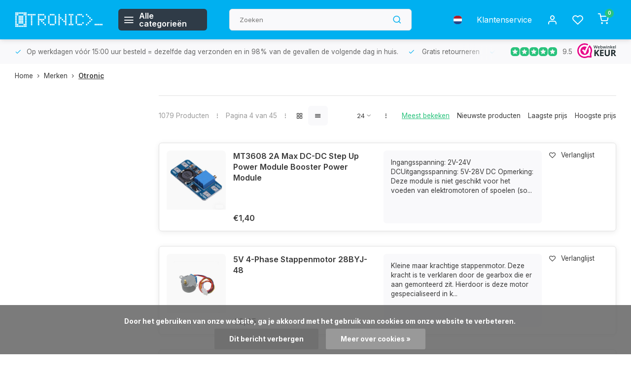

--- FILE ---
content_type: text/html;charset=utf-8
request_url: https://www.otronic.nl/nl/brands/otronic/page4.html?mode=list
body_size: 17790
content:
<!DOCTYPE html><html lang="nl"><head><meta charset="utf-8"/><!-- [START] 'blocks/head.rain' --><!--

  (c) 2008-2026 Lightspeed Netherlands B.V.
  http://www.lightspeedhq.com
  Generated: 22-01-2026 @ 19:31:28

--><link rel="canonical" href="https://www.otronic.nl/nl/brands/otronic/"/><link rel="prev" href="https://www.otronic.nl/nl/brands/otronic/page3.html"/><link rel="next" href="https://www.otronic.nl/nl/brands/otronic/page5.html"/><link rel="alternate" href="https://www.otronic.nl/nl/index.rss" type="application/rss+xml" title="Nieuwe producten"/><link href="https://cdn.webshopapp.com/assets/cookielaw.css?2025-02-20" rel="stylesheet" type="text/css"/><meta name="robots" content="noodp,noydir"/><meta property="og:url" content="https://www.otronic.nl/nl/brands/otronic/?source=facebook"/><meta property="og:site_name" content="OTRONIC"/><meta property="og:title" content="Otronic voor al uw Microcontrollers, Sensoren, Relais, Modules en Componenten"/><meta property="og:description" content="Bij Otronic vind je een groot assortiment microcontrollers, sensoren, relais, modules, robots, diy kits en componenten. Van hobby tot universiteit. Van beginnen"/><!--[if lt IE 9]><script src="https://cdn.webshopapp.com/assets/html5shiv.js?2025-02-20"></script><![endif]--><!-- [END] 'blocks/head.rain' --><meta http-equiv="X-UA-Compatible" content="IE=edge" /><title>Otronic voor al uw Microcontrollers, Sensoren, Relais, Modules en Componenten - OTRONIC</title><meta name="description" content="Bij Otronic vind je een groot assortiment microcontrollers, sensoren, relais, modules, robots, diy kits en componenten. Van hobby tot universiteit. Van beginnen"><meta name="keywords" content="microcontrollers, arduino, esp32, esp8266, sensors, relais, relay, sensoren, dc motor, robot, robots, diy kits, solderen, programmeren, arduino ide, raspberry pi pico, raspberry pi pico w, prototyping, breadboard, componenten"><meta name="MobileOptimized" content="320"><meta name="HandheldFriendly" content="true"><meta name="viewport" content="width=device-width, initial-scale=1, initial-scale=1, minimum-scale=1, maximum-scale=1, user-scalable=no"><meta name="author" content="https://www.webdinge.nl/"><link rel="preload" href="https://fonts.googleapis.com/css2?family=Manrope:wght@800&amp;family=Inter:wght@400;600;700;800;900&display=swap" as="style"><link rel="preconnect" href="https://fonts.googleapis.com"><link rel="preconnect" href="https://fonts.gstatic.com" crossorigin><link rel="dns-prefetch" href="https://fonts.googleapis.com"><link rel="dns-prefetch" href="https://fonts.gstatic.com" crossorigin><link href='https://fonts.googleapis.com/css2?family=Manrope:wght@800&amp;family=Inter:wght@400;600;700;800;900&display=swap' rel='stylesheet'><link rel="preconnect" href="//cdn.webshopapp.com/" crossorigin><link rel="dns-prefetch" href="//cdn.webshopapp.com/"><link rel="preload" as="style" href="https://cdn.webshopapp.com/shops/346407/themes/181121/assets/department-v3-functions.css?20260101221346"><link rel="preload" as="style" href="https://cdn.webshopapp.com/shops/346407/themes/181121/assets/theme-department-v3.css?20260101221346"><link rel="preload" as="script" href="https://cdn.webshopapp.com/shops/346407/themes/181121/assets/department-v3-functions.js?20260101221346"><link rel="preload" as="script" href="https://cdn.webshopapp.com/shops/346407/themes/181121/assets/theme-department-v3.js?20260101221346"><link rel="preload" href="https://cdn.webshopapp.com/shops/346407/themes/181121/assets/slide1-mobile-image.png?20260101221346" as="image" media="(max-width: 752.99px)"><link rel="preload" href="https://cdn.webshopapp.com/shops/346407/themes/181121/assets/slide1-tablet-image.png?20260101221346" as="image" media="(min-width: 753px) and (max-width: 991.99px)"><link rel="shortcut icon" href="https://cdn.webshopapp.com/shops/346407/themes/181121/v/1811129/assets/favicon.ico?20230410104958" type="image/x-icon" /><link rel="stylesheet" href="https://cdn.webshopapp.com/shops/346407/themes/181121/assets/department-v3-functions.css?20260101221346" /><link rel="stylesheet" href="https://cdn.webshopapp.com/shops/346407/themes/181121/assets/theme-department-v3.css?20260101221346" /><script src="https://cdn.webshopapp.com/shops/346407/themes/181121/assets/jquery-3-5-1-min.js?20260101221346"></script><script>window.WEBP_ENABLED = 0</script><script>
 window.lazySizesConfig = window.lazySizesConfig || {};
 window.lazySizesConfig.lazyClass = 'lazy';
 window.lazySizesConfig.customMedia = {
    '--small': '(max-width: 752.99px)', //mob
    '--medium': '(min-width: 753px) and (max-width: 991.99px)', // tab
    '--large': '(min-width: 992px)'
 };
 document.addEventListener('lazybeforeunveil', function(e){
    var bg = e.target.getAttribute('data-bg');
    if(bg){
        e.target.style.backgroundImage = 'url(' + bg + ')';
    }
 });
</script><script type="application/ld+json">
[
  {
    "@context": "https://schema.org/",
    "@type": "Organization",
    "url": "https://www.otronic.nl/nl/",
    "name": "Otronic voor al uw Microcontrollers, Sensoren, Relais, Modules en Componenten",
    "legalName": "OTRONIC",
    "description": "Bij Otronic vind je een groot assortiment microcontrollers, sensoren, relais, modules, robots, diy kits en componenten. Van hobby tot universiteit. Van beginnen",
    "logo": "https://cdn.webshopapp.com/shops/346407/themes/181121/v/2163063/assets/logo.png?20240214195837",
    "image": "https://cdn.webshopapp.com/shops/346407/themes/181121/assets/slide1-image.png?20260101221346",
    "contactPoint": {
      "@type": "ContactPoint",
      "contactType": "Customer service",
      "telephone": "023 - 234 04 88"
    },
    "address": {
      "@type": "PostalAddress",
      "streetAddress": "Crommelinbaan 61c",
      "addressLocality": "Cruquius (nabij Hoofddorp/Schiphol)",
      "postalCode": "2142 EX",
      "addressCountry": "Nederland"
    }
    ,
    "aggregateRating": {
        "@type": "AggregateRating",
        "bestRating": "10",
        "worstRating": "1",
        "ratingValue": "9.5",
        "reviewCount": "3200+",
        "url":"https://www.webwinkelkeur.nl/webshop/OTRONIC_1209365/reviews"
    }
      }
  ,
  {
  "@context": "https://schema.org",
  "@type": "BreadcrumbList",
    "itemListElement": [{
      "@type": "ListItem",
      "position": 1,
      "name": "Home",
      "item": "https://www.otronic.nl/nl/"
    },        {
      "@type": "ListItem",
      "position": 2,
      "name": "Merken",
      "item": "https://www.otronic.nl/nl/brands/"
    },         {
      "@type": "ListItem",
      "position": 3,
      "name": "Otronic",
      "item": "https://www.otronic.nl/nl/brands/otronic/"
    }         ]
  }
              ]
</script><style>.kiyoh-shop-snippets {	display: none !important;}</style></head><body><div class="main-container three-lines"><header id="header"><div class="inner-head"><div class="header flex flex-align-center flex-between container"><div class="logo flex flex-align-center  rect "><a href="https://www.otronic.nl/nl/" title="OTRONIC" ><img src="https://cdn.webshopapp.com/shops/346407/files/420613530/otronic-logo-web-wit.svg" alt="OTRONIC" width="200" height="60" class="visible-mobile visible-tablet" /><img src="https://cdn.webshopapp.com/shops/346407/files/420613530/otronic-logo-web-wit.svg" alt="OTRONIC" width="200" height="60"  class="visible-desktop" /></a><a class=" all-cats btn-hover open_side" data-mposition="left" data-menu="cat_menu" href="javascript:;"><i class="icon-menu"></i><span class="visible-desktop">Alle categorieën</span></a></div><div class="search search-desk flex1 visible-desktop"><form action="https://www.otronic.nl/nl/search/" method="get"><div class="clearable-input flex"><input type="text" name="q" class="search-query" autocomplete="off" placeholder="Zoeken" value="" x-webkit-speech/><span class="clear-search" data-clear-input><i class="icon-x"></i>Wissen</span><button type="submit" class="btn"><i class="icon-search"></i></button></div></form></div><div class="tools-wrap flex flex-align-center"><div class="settings langs visible-desktop"><div class="select-dropdown flex flex-align-center flex-between"><span data-toggle="dropdown" class="flex flex-column btn-hover"><img src="https://cdn.webshopapp.com/shops/346407/themes/181121/assets/flag-nl.svg?20260101221346" alt="" width="17" height="17"/></span><div class="dropdown-menu" role="menu"><a href="https://www.otronic.nl/nl/go/brand/" lang="nl" title="Nederlands"><img class="flag-icon" src="https://cdn.webshopapp.com/shops/346407/themes/181121/assets/flag-nl.svg?20260101221346" alt="Nederlands" width="17" height="17"/></a><a href="https://www.otronic.nl/de/go/brand/" lang="de" title="Deutsch"><img class="flag-icon" src="https://cdn.webshopapp.com/shops/346407/themes/181121/assets/flag-de.svg?20260101221346" alt="Deutsch" width="17" height="17"/></a><a href="https://www.otronic.nl/en/go/brand/" lang="en" title="English"><img class="flag-icon" src="https://cdn.webshopapp.com/shops/346407/themes/181121/assets/flag-en.svg?20260101221346" alt="English" width="17" height="17"/></a><a href="https://www.otronic.nl/fr/go/brand/" lang="fr" title="Français"><img class="flag-icon" src="https://cdn.webshopapp.com/shops/346407/themes/181121/assets/flag-fr.svg?20260101221346" alt="Français" width="17" height="17"/></a></div></div></div><div class="tool service visible-desktop"><a class="flex flex-align-center btn-hover" href="https://www.otronic.nl/nl/service/">Klantenservice</a></div><div class="tool myacc"><a class="flex flex-align-center btn-hover open_side" href="javascript:;" data-menu="acc_login" data-mposition="right"><i class="icon-user"></i></a></div><div class="tool wishlist"><a class="flex flex-align-center btn-hover open_side" href="javascript:;" data-menu="acc_login" data-mposition="right"><i class="icon-heart"></i></a></div><div class="tool mini-cart"><a href="javascript:;" class="flex flex-column flex-align-center btn-hover open_side" data-menu="cart" data-mposition="right"><span class="i-wrap"><span class="ccnt">0</span><i class="icon-shopping-cart"></i></span></a></div></div></div></div><div class="search visible-mobile visible-tablet search-mob"><form action="https://www.otronic.nl/nl/search/" method="get"><div class="clearable-input flex"><input type="text" name="q" class="search-query" autocomplete="off" placeholder="Zoeken" value="" x-webkit-speech/><span class="clear-search" data-clear-input><i class="icon-x"></i>Wissen</span><span class="btn"><i class="icon-search"></i></span></div></form><a class="flex flex-align-center btn-hover" href="https://www.otronic.nl/nl/service/"><i class="icon-help-circle"></i></a><a href="javascript:;" title="Vergelijk producten" class="open_side compare-trigger  hidden-desktop" data-menu="compare" data-mposition="right"><i class="icon-sliders icon_w_text"></i><span class="comp-cnt">0</span></a></div></header><div id="top"><div class="top container flex flex-align-center flex-between"><div class="usp-car swiper normal carloop_1" 
         id="carousel1458972196" 
         data-sw-loop="true"         data-sw-auto="true"
      ><div class="swiper-wrapper"><div class="usp swiper-slide"><a href="https://www.otronic.nl/nl/usp1_link/" title="Op werkdagen vóór 15:00 uur besteld = dezelfde dag verzonden en in 98% van de gevallen de volgende dag in huis."><i class=" icon-check icon_w_text"></i><span class="usp-text">
               Op werkdagen vóór 15:00 uur besteld = dezelfde dag verzonden en in 98% van de gevallen de volgende dag in huis.
               <span class="usp-subtext"></span></span></a></div><div class="usp swiper-slide"><i class=" icon-check icon_w_text"></i><span class="usp-text">
               Gratis retourneren
               <span class="usp-subtext"></span></span></div><div class="usp swiper-slide"><a href="https://www.otronic.nl/nl/usp3_link/" title="30 dagen bedenktijd"><i class=" icon-check icon_w_text"></i><span class="usp-text">
               30 dagen bedenktijd
               <span class="usp-subtext"></span></span></a></div><div class="usp swiper-slide"><a href="https://www.otronic.nl/nl/usp4_link/" title="Gratis verzending vanaf € 65 in NL en BE"><i class=" icon-check icon_w_text"></i><span class="usp-text">
               Gratis verzending vanaf € 65 in NL en BE
               <span class="usp-subtext"></span></span></a></div></div></div><div class="visible-desktop visible-tablet score-wrap-shadow"><div class="swipe__overlay swipe-module__overlay--end"></div><div class="shop-score review flex "><div class="item-rating flex"><span class="star icon-star-full211 on"></span><span class="star icon-star-full211 on"></span><span class="star icon-star-full211 on"></span><span class="star icon-star-full211 on"></span><span class="star icon-star-full211 on"></span></div><div class="text">
  	9.5
  	<a class="visible-desktop" href="https://www.webwinkelkeur.nl/webshop/OTRONIC_1209365/reviews"><picture><img src="https://cdn.webshopapp.com/assets/blank.gif?2025-02-20" data-src="https://cdn.webshopapp.com/shops/346407/themes/181121/assets/tm-wwk.svg?20260101221346" alt="tm-wwk" width="30" height="30" class="lazy"/></picture></a></div><a class="abs-link" target="_blank" href="https://www.webwinkelkeur.nl/webshop/OTRONIC_1209365/reviews"></a></div></div></div></div><div class="page-container collection"><div class="container"><div class="breadcrumb-container flex flex-align-center flex-wrap"><a class="go-back hidden-desktop" href="javascript: history.go(-1)"><i class="icon-chevron-left icon_w_text"></i>Terug</a><a class="visible-desktop " href="https://www.otronic.nl/nl/" title="Home">Home<i class="icon-chevron-right"></i></a><a href="https://www.otronic.nl/nl/brands/" class="visible-desktop ">Merken<i class="icon-chevron-right"></i></a><a href="https://www.otronic.nl/nl/brands/otronic/" class="visible-desktop active">Otronic</a></div><div class="main-content with-sidebar flex"><aside class="mobile-menu-side" data-menu="filters"><div class="section-title flex flex-align-center flex-between visible-mobile"><span class="title flex1"><span class="added_title"></span>Filters</span><a class="close-btn" href="javascript:;" data-slide="close"><i class="icon-x"></i></a></div><div class="filters-aside "><form action="https://www.otronic.nl/nl/brands/otronic/" method="get" id="filter_form"><input type="hidden" name="mode" value="list" id="filter_form_mode_680676320" /><input type="hidden" name="limit" value="24" id="filter_form_limit_1781409142" /><input type="hidden" name="sort" value="popular" id="filter_form_sort_1065718366" /><input type="hidden" name="max" value="200" id="filter_form_max" /><input type="hidden" name="min" value="0" id="filter_form_min" /><div class="filters"><a class="submit_filters btn btn1" href="javascript:;">View <span class="filter_count">1079</span> results</a></div></form><div class="mob-filter-sub hidden-desktop"><a href="javascript:;" class="submit_filters">View <span class="filter_count">1079</span> results</a></div></div></aside><div class="inner-content"><div class="collection-title"><h1 class="title"></h1></div><div class="mob-tools flex flex-align-center flex-between hidden-desktop"></div><div class="category-toolbar visible-desktop"><form action="https://www.otronic.nl/nl/brands/otronic/" method="get" id="filter_form_2" class="tools-wrap flex1 flex flex-align-center flex-between "><input type="hidden" name="mode" value="list" id="filter_form_mode" /><div class="flex flex-align-center"><span class="col-c">1079 Producten<i class="icon_w_text text_w_icon icon-more-vertical"></i>Pagina 4 van 45<i class="icon_w_text text_w_icon icon-more-vertical"></i></span><div class="view-box visible-desktop flex"><a href="https://www.otronic.nl/nl/brands/otronic/page4.html" ><i class="icon-grid"></i></a><a href="https://www.otronic.nl/nl/brands/otronic/page4.html?mode=list" class="active btn-hover"><i class="icon-align-justify"></i></a></div></div><div class="flex flex-align-center"><div class="view-count-box visible-desktop custom-select"><select name="limit" id="limit"><option value="4">4</option><option value="8">8</option><option value="12">12</option><option value="16">16</option><option value="20">20</option><option value="24" selected="selected">24</option><option value="48">48</option><option value="96">96</option></select></div><div class="sort-box flex flex-align-center"><i class="icon_w_text text_w_icon icon-more-vertical"></i><label class="active"><input type="radio" name="sort" value="popular" checked>
                  Meest bekeken
            		</label><label ><input type="radio" name="sort" value="newest" >
                  Nieuwste producten
            		</label><label ><input type="radio" name="sort" value="lowest" >
                  Laagste prijs
            		</label><label ><input type="radio" name="sort" value="highest" >
                  Hoogste prijs
            		</label></div></div></form></div><div class="products-area grid grid-1 grid-list"><div class="item item-list flex "
       data-handle="https://www.otronic.nl/nl/mt3608-2a-max-dc-dc-step-up-power-module-booster-p.html"
       data-vid="277463520"
       data-extrainfo="none"
       data-imgor="rect"
        ><div class="item-image-container"><a class="m-img greyed" href="https://www.otronic.nl/nl/mt3608-2a-max-dc-dc-step-up-power-module-booster-p.html" title="Otronic MT3608 2A Max DC-DC Step Up Power Module Booster Power Module"><picture><img src="https://cdn.webshopapp.com/assets/blank.gif?2025-02-20" data-src="https://cdn.webshopapp.com/shops/346407/files/420564583/240x200x2/otronic-mt3608-2a-max-dc-dc-step-up-power-module-b.jpg" alt="Otronic MT3608 2A Max DC-DC Step Up Power Module Booster Power Module" class="lazy" width=240 height=200 /></picture></a><div class="label flex"><span class="new" style="background-color:14;"></span></div></div><div class="item-meta-container flex flex-column"><a class="item-name" href="https://www.otronic.nl/nl/mt3608-2a-max-dc-dc-step-up-power-module-booster-p.html" title="Otronic MT3608 2A Max DC-DC Step Up Power Module Booster Power Module"> MT3608 2A Max DC-DC Step Up Power Module Booster Power Module</a><div class="item-price-container no-reviews flex "><span class="item-price"><span class="reg_p">€1,40</span></span></div></div><div class="item-list-desc">Ingangsspanning: 2V-24V DCUitgangsspanning: 5V-28V DC Opmerking: Deze module is niet geschikt voor het voeden van elektromotoren of spoelen (so...</div><div class="item-list-btns flex flex-column"><div class="stock-del flex flex-column"><div class="mob-wishlist"><a href="javascript:;" class="login_wishlist open_side" title="Aan verlanglijst toevoegen" data-menu="acc_login" data-mposition="right"><i class="icon-heart icon_w_text"></i>Verlanglijst</a></div></div><div class="item-btn flex flex-align-center flex-between"><div class="action-btns flex flex-align-center"></div></div></div></div><div class="item item-list flex "
       data-handle="https://www.otronic.nl/nl/5v-4-phase-stappenmotor-28byj-48.html"
       data-vid="277465034"
       data-extrainfo="none"
       data-imgor="rect"
        ><div class="item-image-container"><a class="m-img greyed" href="https://www.otronic.nl/nl/5v-4-phase-stappenmotor-28byj-48.html" title="Otronic 5V 4-Phase Stappenmotor 28BYJ-48"><picture><img src="https://cdn.webshopapp.com/assets/blank.gif?2025-02-20" data-src="https://cdn.webshopapp.com/shops/346407/files/420568153/240x200x2/otronic-5v-4-phase-stappenmotor-28byj-48.jpg" alt="Otronic 5V 4-Phase Stappenmotor 28BYJ-48" class="lazy" width=240 height=200 /></picture></a><div class="label flex"><span class="new" style="background-color:14;"></span></div></div><div class="item-meta-container flex flex-column"><a class="item-name" href="https://www.otronic.nl/nl/5v-4-phase-stappenmotor-28byj-48.html" title="Otronic 5V 4-Phase Stappenmotor 28BYJ-48"> 5V 4-Phase Stappenmotor 28BYJ-48</a><div class="item-price-container no-reviews flex "><span class="item-price"><span class="reg_p">€2,95</span></span></div></div><div class="item-list-desc">Kleine maar krachtige stappenmotor. Deze kracht is te verklaren door de gearbox die er aan gemonteerd zit. Hierdoor is deze motor gespecialiseerd in k...</div><div class="item-list-btns flex flex-column"><div class="stock-del flex flex-column"><div class="mob-wishlist"><a href="javascript:;" class="login_wishlist open_side" title="Aan verlanglijst toevoegen" data-menu="acc_login" data-mposition="right"><i class="icon-heart icon_w_text"></i>Verlanglijst</a></div></div><div class="item-btn flex flex-align-center flex-between"><div class="action-btns flex flex-align-center"></div></div></div></div><div class="item item-list flex "
       data-handle="https://www.otronic.nl/nl/lm2596s-instelbare-step-down-4-40v-125-37v-met-onb.html"
       data-vid="277464914"
       data-extrainfo="none"
       data-imgor="rect"
        ><div class="item-image-container"><a class="m-img greyed" href="https://www.otronic.nl/nl/lm2596s-instelbare-step-down-4-40v-125-37v-met-onb.html" title="Otronic LM2596S Instelbare Step-Down 4-40V -&gt; 1.25-37V met onboard Voltmeter Display"><picture><img src="https://cdn.webshopapp.com/assets/blank.gif?2025-02-20" data-src="https://cdn.webshopapp.com/shops/346407/files/420567756/240x200x2/otronic-lm2596s-instelbare-step-down-4-40v-125-37v.jpg" alt="Otronic LM2596S Instelbare Step-Down 4-40V -&gt; 1.25-37V met onboard Voltmeter Display" class="lazy" width=240 height=200 /></picture></a><div class="label flex"><span class="new" style="background-color:14;"></span></div></div><div class="item-meta-container flex flex-column"><a class="item-name" href="https://www.otronic.nl/nl/lm2596s-instelbare-step-down-4-40v-125-37v-met-onb.html" title="Otronic LM2596S Instelbare Step-Down 4-40V -&gt; 1.25-37V met onboard Voltmeter Display"> LM2596S Instelbare Step-Down 4-40V -&gt; 1.25-37V met onboard Voltmeter Display</a><div class="item-price-container no-reviews flex "><span class="item-price"><span class="reg_p">€2,60</span></span></div></div><div class="item-list-desc">Ingangsspanning 4,0 ~ 40V. (Ingangsspanning moet hoger zijn dan de uitgangsspanning van 1,5 V of meer) Instelbaar uitgangsspanningsbereik van 1,25V ~ ...</div><div class="item-list-btns flex flex-column"><div class="stock-del flex flex-column"><div class="mob-wishlist"><a href="javascript:;" class="login_wishlist open_side" title="Aan verlanglijst toevoegen" data-menu="acc_login" data-mposition="right"><i class="icon-heart icon_w_text"></i>Verlanglijst</a></div></div><div class="item-btn flex flex-align-center flex-between"><div class="action-btns flex flex-align-center"></div></div></div></div><div class="item item-list flex "
       data-handle="https://www.otronic.nl/nl/3s-lithium-lader-module-met-usb-c.html"
       data-vid="284057550"
       data-extrainfo="none"
       data-imgor="rect"
        ><div class="item-image-container"><a class="m-img greyed" href="https://www.otronic.nl/nl/3s-lithium-lader-module-met-usb-c.html" title="Otronic 3S lithium lader module met USB-C"><picture><img src="https://cdn.webshopapp.com/assets/blank.gif?2025-02-20" data-src="https://cdn.webshopapp.com/shops/346407/files/430539708/240x200x2/otronic-3s-lithium-lader-module-met-usb-c.jpg" alt="Otronic 3S lithium lader module met USB-C" class="lazy" width=240 height=200 /></picture></a><div class="label flex"><span class="new" style="background-color:14;"></span></div></div><div class="item-meta-container flex flex-column"><a class="item-name" href="https://www.otronic.nl/nl/3s-lithium-lader-module-met-usb-c.html" title="Otronic 3S lithium lader module met USB-C"> 3S lithium lader module met USB-C</a><div class="item-price-container no-reviews flex "><span class="item-price"><span class="reg_p">€5,45</span></span></div></div><div class="item-list-desc">Oplaadmodule voor 3x 3.7V lithiumbatterijen die in serie zijn geschakeld. USB-C-aansluiting en bescherming tegen overladen. Eenvoudig aan te sluiten....</div><div class="item-list-btns flex flex-column"><div class="stock-del flex flex-column"><div class="mob-wishlist"><a href="javascript:;" class="login_wishlist open_side" title="Aan verlanglijst toevoegen" data-menu="acc_login" data-mposition="right"><i class="icon-heart icon_w_text"></i>Verlanglijst</a></div></div><div class="item-btn flex flex-align-center flex-between"><div class="action-btns flex flex-align-center"></div></div></div></div><div class="item item-list flex "
       data-handle="https://www.otronic.nl/nl/voeding-5v-3a-adapter-55mm-x-25mm-jack.html"
       data-vid="277465349"
       data-extrainfo="none"
       data-imgor="rect"
        ><div class="item-image-container"><a class="m-img greyed" href="https://www.otronic.nl/nl/voeding-5v-3a-adapter-55mm-x-25mm-jack.html" title="Otronic Voeding 5V 3A adapter 5.5mm x 2.5mm jack"><picture><img src="https://cdn.webshopapp.com/assets/blank.gif?2025-02-20" data-src="https://cdn.webshopapp.com/shops/346407/files/420569073/240x200x2/otronic-voeding-5v-3a-adapter-55mm-x-25mm-jack.jpg" alt="Otronic Voeding 5V 3A adapter 5.5mm x 2.5mm jack" class="lazy" width=240 height=200 /></picture></a><div class="label flex"><span class="new" style="background-color:14;"></span></div></div><div class="item-meta-container flex flex-column"><a class="item-name" href="https://www.otronic.nl/nl/voeding-5v-3a-adapter-55mm-x-25mm-jack.html" title="Otronic Voeding 5V 3A adapter 5.5mm x 2.5mm jack"> Voeding 5V 3A adapter 5.5mm x 2.5mm jack</a><div class="item-price-container no-reviews flex "><span class="item-price"><span class="reg_p">€4,95</span></span></div></div><div class="item-list-desc">Deze adapter heeft een output van 5V met maximaal 3A. De aansluiting is een 5.5mm x 2.5mm jack....</div><div class="item-list-btns flex flex-column"><div class="stock-del flex flex-column"><div class="mob-wishlist"><a href="javascript:;" class="login_wishlist open_side" title="Aan verlanglijst toevoegen" data-menu="acc_login" data-mposition="right"><i class="icon-heart icon_w_text"></i>Verlanglijst</a></div></div><div class="item-btn flex flex-align-center flex-between"><div class="action-btns flex flex-align-center"></div></div></div></div><div class="item item-list flex "
       data-handle="https://www.otronic.nl/nl/xr2206-signaal-generator-diy-kit.html"
       data-vid="277465042"
       data-extrainfo="none"
       data-imgor="rect"
        ><div class="item-image-container"><a class="m-img greyed" href="https://www.otronic.nl/nl/xr2206-signaal-generator-diy-kit.html" title="Otronic XR2206 Signaal Generator DIY-kit"><picture><img src="https://cdn.webshopapp.com/assets/blank.gif?2025-02-20" data-src="https://cdn.webshopapp.com/shops/346407/files/420568166/240x200x2/otronic-xr2206-signaal-generator-diy-kit.jpg" alt="Otronic XR2206 Signaal Generator DIY-kit" class="lazy" width=240 height=200 /></picture></a><div class="label flex"><span class="new" style="background-color:14;"></span></div></div><div class="item-meta-container flex flex-column"><a class="item-name" href="https://www.otronic.nl/nl/xr2206-signaal-generator-diy-kit.html" title="Otronic XR2206 Signaal Generator DIY-kit"> XR2206 Signaal Generator DIY-kit</a><div class="item-price-container no-reviews flex "><span class="item-price"><span class="reg_p">€7,80</span></span></div></div><div class="item-list-desc">Als je op zoek bent naar een eenvoudige signaalgeneratorkit die goedkoop is en in minder dan een uur te bouwen is, dan is deze kit iets voor jou! Een...</div><div class="item-list-btns flex flex-column"><div class="stock-del flex flex-column"><div class="mob-wishlist"><a href="javascript:;" class="login_wishlist open_side" title="Aan verlanglijst toevoegen" data-menu="acc_login" data-mposition="right"><i class="icon-heart icon_w_text"></i>Verlanglijst</a></div></div><div class="item-btn flex flex-align-center flex-between"><div class="action-btns flex flex-align-center"></div></div></div></div><div class="item item-list flex "
       data-handle="https://www.otronic.nl/nl/13inch-spi-tft-lcd-display-rgb-st7789-33v.html"
       data-vid="277464644"
       data-extrainfo="none"
       data-imgor="rect"
        ><div class="item-image-container"><a class="m-img greyed" href="https://www.otronic.nl/nl/13inch-spi-tft-lcd-display-rgb-st7789-33v.html" title="Otronic 1.3inch SPI TFT LCD Display RGB (ST7789, 3.3V)"><picture><img src="https://cdn.webshopapp.com/assets/blank.gif?2025-02-20" data-src="https://cdn.webshopapp.com/shops/346407/files/420566845/240x200x2/otronic-13inch-spi-tft-lcd-display-rgb-st7789-33v.jpg" alt="Otronic 1.3inch SPI TFT LCD Display RGB (ST7789, 3.3V)" class="lazy" width=240 height=200 /></picture></a><div class="label flex"><span class="new" style="background-color:14;"></span></div></div><div class="item-meta-container flex flex-column"><a class="item-name" href="https://www.otronic.nl/nl/13inch-spi-tft-lcd-display-rgb-st7789-33v.html" title="Otronic 1.3inch SPI TFT LCD Display RGB (ST7789, 3.3V)"> 1.3inch SPI TFT LCD Display RGB (ST7789, 3.3V)</a><div class="item-price-container no-reviews flex "><span class="item-price"><span class="reg_p">€6,25</span></span></div></div><div class="item-list-desc">Een klein scherm met 1.3&quot; diagonaal. Met de hoge pixeldichtheid van 260 ppi is dit een fantastisch 240x240 pixel display met afleesbaarheid uit alle h...</div><div class="item-list-btns flex flex-column"><div class="stock-del flex flex-column"><div class="mob-wishlist"><a href="javascript:;" class="login_wishlist open_side" title="Aan verlanglijst toevoegen" data-menu="acc_login" data-mposition="right"><i class="icon-heart icon_w_text"></i>Verlanglijst</a></div></div><div class="item-btn flex flex-align-center flex-between"><div class="action-btns flex flex-align-center"></div></div></div></div><div class="item item-list flex "
       data-handle="https://www.otronic.nl/nl/2s-bms-laad-en-protectiebordje-voor-2x-18650.html"
       data-vid="277463122"
       data-extrainfo="none"
       data-imgor="rect"
        ><div class="item-image-container"><a class="m-img greyed" href="https://www.otronic.nl/nl/2s-bms-laad-en-protectiebordje-voor-2x-18650.html" title="Otronic 2S BMS laad en protectiebordje voor 2x 18650"><picture><img src="https://cdn.webshopapp.com/assets/blank.gif?2025-02-20" data-src="https://cdn.webshopapp.com/shops/346407/files/420563558/240x200x2/otronic-2s-bms-laad-en-protectiebordje-voor-2x-186.jpg" alt="Otronic 2S BMS laad en protectiebordje voor 2x 18650" class="lazy" width=240 height=200 /></picture></a><div class="label flex"><span class="new" style="background-color:14;"></span></div></div><div class="item-meta-container flex flex-column"><a class="item-name" href="https://www.otronic.nl/nl/2s-bms-laad-en-protectiebordje-voor-2x-18650.html" title="Otronic 2S BMS laad en protectiebordje voor 2x 18650"> 2S BMS laad en protectiebordje voor 2x 18650</a><div class="item-price-container no-reviews flex "><span class="item-price"><span class="reg_p">€2,00</span></span></div></div><div class="item-list-desc">Wilt u 2 18650 batterijen in serie schakelen voor een output van 7.2V Om deze goed op te kunnen laden en te balanseren is een BMS nodig. Dit 2S BMS is...</div><div class="item-list-btns flex flex-column"><div class="stock-del flex flex-column"><div class="mob-wishlist"><a href="javascript:;" class="login_wishlist open_side" title="Aan verlanglijst toevoegen" data-menu="acc_login" data-mposition="right"><i class="icon-heart icon_w_text"></i>Verlanglijst</a></div></div><div class="item-btn flex flex-align-center flex-between"><div class="action-btns flex flex-align-center"></div></div></div></div><div class="item item-list flex "
       data-handle="https://www.otronic.nl/nl/24ghz-wifi-antenne-met-sma-naar-ufl-ipex-connector.html"
       data-vid="277464136"
       data-extrainfo="none"
       data-imgor="rect"
        ><div class="item-image-container"><a class="m-img greyed" href="https://www.otronic.nl/nl/24ghz-wifi-antenne-met-sma-naar-ufl-ipex-connector.html" title="Otronic 2.4Ghz WiFi Antenne met SMA naar uFL Ipex connector"><picture><img src="https://cdn.webshopapp.com/assets/blank.gif?2025-02-20" data-src="https://cdn.webshopapp.com/shops/346407/files/420566001/240x200x2/otronic-24ghz-wifi-antenne-met-sma-naar-ufl-ipex-c.jpg" alt="Otronic 2.4Ghz WiFi Antenne met SMA naar uFL Ipex connector" class="lazy" width=240 height=200 /></picture></a><div class="label flex"><span class="new" style="background-color:14;"></span></div></div><div class="item-meta-container flex flex-column"><a class="item-name" href="https://www.otronic.nl/nl/24ghz-wifi-antenne-met-sma-naar-ufl-ipex-connector.html" title="Otronic 2.4Ghz WiFi Antenne met SMA naar uFL Ipex connector"> 2.4Ghz WiFi Antenne met SMA naar uFL Ipex connector</a><div class="item-price-container no-reviews flex "><span class="item-price"><span class="reg_p">€2,30</span></span></div></div><div class="item-list-desc">Deze antenne zorgt voor een aanzienlijk beter bereik van uw 2.4Ghz device. Antenne is geschikt voor ESP32 en ESP8266 boards die beschikken over een uF...</div><div class="item-list-btns flex flex-column"><div class="stock-del flex flex-column"><div class="mob-wishlist"><a href="javascript:;" class="login_wishlist open_side" title="Aan verlanglijst toevoegen" data-menu="acc_login" data-mposition="right"><i class="icon-heart icon_w_text"></i>Verlanglijst</a></div></div><div class="item-btn flex flex-align-center flex-between"><div class="action-btns flex flex-align-center"></div></div></div></div><div class="item item-list flex "
       data-handle="https://www.otronic.nl/nl/5a-75w-xl4015-dc-dc-converter-verstelbare-step-dow.html"
       data-vid="277465011"
       data-extrainfo="none"
       data-imgor="rect"
        ><div class="item-image-container"><a class="m-img greyed" href="https://www.otronic.nl/nl/5a-75w-xl4015-dc-dc-converter-verstelbare-step-dow.html" title="Otronic 5A 75W XL4015 DC-DC Converter Verstelbare Step-Down Module met display voltmeter"><picture><img src="https://cdn.webshopapp.com/assets/blank.gif?2025-02-20" data-src="https://cdn.webshopapp.com/shops/346407/files/420568092/240x200x2/otronic-5a-75w-xl4015-dc-dc-converter-verstelbare.jpg" alt="Otronic 5A 75W XL4015 DC-DC Converter Verstelbare Step-Down Module met display voltmeter" class="lazy" width=240 height=200 /></picture></a><div class="label flex"><span class="new" style="background-color:14;"></span></div></div><div class="item-meta-container flex flex-column"><a class="item-name" href="https://www.otronic.nl/nl/5a-75w-xl4015-dc-dc-converter-verstelbare-step-dow.html" title="Otronic 5A 75W XL4015 DC-DC Converter Verstelbare Step-Down Module met display voltmeter"> 5A 75W XL4015 DC-DC Converter Verstelbare Step-Down Module met display voltmeter</a><div class="item-price-container no-reviews flex "><span class="item-price"><span class="reg_p">€4,05</span></span></div></div><div class="item-list-desc">4-38VDC ingangs voltage1.25-36VDC uitgangs voltage, regelbaar0-5A uitgangsvermogen, met uitgangs kortsluit beveiliging.Maximale uitgang 75W...</div><div class="item-list-btns flex flex-column"><div class="stock-del flex flex-column"><div class="mob-wishlist"><a href="javascript:;" class="login_wishlist open_side" title="Aan verlanglijst toevoegen" data-menu="acc_login" data-mposition="right"><i class="icon-heart icon_w_text"></i>Verlanglijst</a></div></div><div class="item-btn flex flex-align-center flex-between"><div class="action-btns flex flex-align-center"></div></div></div></div><div class="item item-list flex "
       data-handle="https://www.otronic.nl/nl/3s-lithiumbatterij-bescherming-bms-board-voor-1865.html"
       data-vid="277463880"
       data-extrainfo="none"
       data-imgor="rect"
        ><div class="item-image-container"><a class="m-img greyed" href="https://www.otronic.nl/nl/3s-lithiumbatterij-bescherming-bms-board-voor-1865.html" title="Otronic 3S Lithiumbatterij Bescherming BMS Board Voor 18650 18550 Li-Ion Lipo Batterij 11.1V 12.6V 20A"><picture><img src="https://cdn.webshopapp.com/assets/blank.gif?2025-02-20" data-src="https://cdn.webshopapp.com/shops/346407/files/420565374/240x200x2/otronic-3s-lithiumbatterij-bescherming-bms-board-v.jpg" alt="Otronic 3S Lithiumbatterij Bescherming BMS Board Voor 18650 18550 Li-Ion Lipo Batterij 11.1V 12.6V 20A" class="lazy" width=240 height=200 /></picture></a><div class="label flex"><span class="new" style="background-color:14;"></span></div></div><div class="item-meta-container flex flex-column"><a class="item-name" href="https://www.otronic.nl/nl/3s-lithiumbatterij-bescherming-bms-board-voor-1865.html" title="Otronic 3S Lithiumbatterij Bescherming BMS Board Voor 18650 18550 Li-Ion Lipo Batterij 11.1V 12.6V 20A"> 3S Lithiumbatterij Bescherming BMS Board Voor 18650 18550 Li-Ion Lipo Batterij 11.1V 12.6V 20A</a><div class="item-price-container no-reviews flex "><span class="item-price"><span class="reg_p">€2,49</span></span></div></div><div class="item-list-desc">11.1V 12.6V 20A 3S Lithiumbatterij Bescherming PCB BMS Board Voor 18650 18550 Li-Ion Lipo Batterij Cell Pack Deze lithium-ionbatterijbeschermingskaart...</div><div class="item-list-btns flex flex-column"><div class="stock-del flex flex-column"><div class="mob-wishlist"><a href="javascript:;" class="login_wishlist open_side" title="Aan verlanglijst toevoegen" data-menu="acc_login" data-mposition="right"><i class="icon-heart icon_w_text"></i>Verlanglijst</a></div></div><div class="item-btn flex flex-align-center flex-between"><div class="action-btns flex flex-align-center"></div></div></div></div><div class="item item-list flex "
       data-handle="https://www.otronic.nl/nl/tt-motor-voor-aandrijving-wielen-dubbele-as.html"
       data-vid="277465014"
       data-extrainfo="none"
       data-imgor="rect"
        ><div class="item-image-container"><a class="m-img greyed" href="https://www.otronic.nl/nl/tt-motor-voor-aandrijving-wielen-dubbele-as.html" title="Otronic TT- Motor voor aandrijving wielen dubbele as"><picture><img src="https://cdn.webshopapp.com/assets/blank.gif?2025-02-20" data-src="https://cdn.webshopapp.com/shops/346407/files/420568102/240x200x2/otronic-tt-motor-voor-aandrijving-wielen-dubbele-a.jpg" alt="Otronic TT- Motor voor aandrijving wielen dubbele as" class="lazy" width=240 height=200 /></picture></a><div class="label flex"><span class="new" style="background-color:14;"></span></div></div><div class="item-meta-container flex flex-column"><a class="item-name" href="https://www.otronic.nl/nl/tt-motor-voor-aandrijving-wielen-dubbele-as.html" title="Otronic TT- Motor voor aandrijving wielen dubbele as"> TT- Motor voor aandrijving wielen dubbele as</a><div class="item-price-container no-reviews flex "><span class="item-price"><span class="reg_p">€2,00</span></span></div></div><div class="item-list-desc">Deze TT- motor is ideaal voor het aandrijven van wielen op bijvoorbeeld een robot chassis. Ideaal voor gebruik met de &lt;a href=https://www.otronic.nl/a...</div><div class="item-list-btns flex flex-column"><div class="stock-del flex flex-column"><div class="mob-wishlist"><a href="javascript:;" class="login_wishlist open_side" title="Aan verlanglijst toevoegen" data-menu="acc_login" data-mposition="right"><i class="icon-heart icon_w_text"></i>Verlanglijst</a></div></div><div class="item-btn flex flex-align-center flex-between"><div class="action-btns flex flex-align-center"></div></div></div></div><div class="item item-list flex "
       data-handle="https://www.otronic.nl/nl/nodemcu-esp8266-v3-4mb-development-board-wifi.html"
       data-vid="277464287"
       data-extrainfo="none"
       data-imgor="rect"
        ><div class="item-image-container"><a class="m-img greyed" href="https://www.otronic.nl/nl/nodemcu-esp8266-v3-4mb-development-board-wifi.html" title="Otronic NodeMCU ESP8266 V3 4MB Development Board WiFi"><picture><img src="https://cdn.webshopapp.com/assets/blank.gif?2025-02-20" data-src="https://cdn.webshopapp.com/shops/346407/files/420566314/240x200x2/otronic-nodemcu-esp8266-v3-4mb-development-board-w.jpg" alt="Otronic NodeMCU ESP8266 V3 4MB Development Board WiFi" class="lazy" width=240 height=200 /></picture></a><div class="label flex"><span class="new" style="background-color:14;"></span></div></div><div class="item-meta-container flex flex-column"><a class="item-name" href="https://www.otronic.nl/nl/nodemcu-esp8266-v3-4mb-development-board-wifi.html" title="Otronic NodeMCU ESP8266 V3 4MB Development Board WiFi"> NodeMCU ESP8266 V3 4MB Development Board WiFi</a><div class="item-price-container no-reviews flex "><span class="item-price"><span class="reg_p">€5,35</span></span></div></div><div class="item-list-desc">Dit betreft het grote ESP8266 development board met onboard WiFi en is ideaal voor IoT (Internet Of Things) projecten omdat deze beschikt over on boar...</div><div class="item-list-btns flex flex-column"><div class="stock-del flex flex-column"><div class="mob-wishlist"><a href="javascript:;" class="login_wishlist open_side" title="Aan verlanglijst toevoegen" data-menu="acc_login" data-mposition="right"><i class="icon-heart icon_w_text"></i>Verlanglijst</a></div></div><div class="item-btn flex flex-align-center flex-between"><div class="action-btns flex flex-align-center"></div></div></div></div><div class="item item-list flex "
       data-handle="https://www.otronic.nl/nl/micro-dc-motor-3v-6v-8000rpm.html"
       data-vid="277464819"
       data-extrainfo="none"
       data-imgor="rect"
        ><div class="item-image-container"><a class="m-img greyed" href="https://www.otronic.nl/nl/micro-dc-motor-3v-6v-8000rpm.html" title="Otronic Micro DC Motor 3V-6V 8000RPM"><picture><img src="https://cdn.webshopapp.com/assets/blank.gif?2025-02-20" data-src="https://cdn.webshopapp.com/shops/346407/files/420567379/240x200x2/otronic-micro-dc-motor-3v-6v-8000rpm.jpg" alt="Otronic Micro DC Motor 3V-6V 8000RPM" class="lazy" width=240 height=200 /></picture></a><div class="label flex"><span class="new" style="background-color:14;"></span></div></div><div class="item-meta-container flex flex-column"><a class="item-name" href="https://www.otronic.nl/nl/micro-dc-motor-3v-6v-8000rpm.html" title="Otronic Micro DC Motor 3V-6V 8000RPM"> Micro DC Motor 3V-6V 8000RPM</a><div class="item-price-container no-reviews flex "><span class="item-price"><span class="reg_p">€1,20</span></span></div></div><div class="item-list-desc">Materiaal: ABS slagvast matriaal Diameter: 21mmDraadlengte: 150 x 3mmAs diameter: 2mmAs lengte: 9mmVoltage: 3-6VAfmeting:...</div><div class="item-list-btns flex flex-column"><div class="stock-del flex flex-column"><div class="mob-wishlist"><a href="javascript:;" class="login_wishlist open_side" title="Aan verlanglijst toevoegen" data-menu="acc_login" data-mposition="right"><i class="icon-heart icon_w_text"></i>Verlanglijst</a></div></div><div class="item-btn flex flex-align-center flex-between"><div class="action-btns flex flex-align-center"></div></div></div></div><div class="item item-list flex "
       data-handle="https://www.otronic.nl/nl/2-kanaals-optocoupler-isolatiemodule.html"
       data-vid="277463944"
       data-extrainfo="none"
       data-imgor="rect"
        ><div class="item-image-container"><a class="m-img greyed" href="https://www.otronic.nl/nl/2-kanaals-optocoupler-isolatiemodule.html" title="Otronic 2-kanaals optocoupler isolatiemodule"><picture><img src="https://cdn.webshopapp.com/assets/blank.gif?2025-02-20" data-src="https://cdn.webshopapp.com/shops/346407/files/420565500/240x200x2/otronic-2-kanaals-optocoupler-isolatiemodule.jpg" alt="Otronic 2-kanaals optocoupler isolatiemodule" class="lazy" width=240 height=200 /></picture></a><div class="label flex"><span class="new" style="background-color:14;"></span></div></div><div class="item-meta-container flex flex-column"><a class="item-name" href="https://www.otronic.nl/nl/2-kanaals-optocoupler-isolatiemodule.html" title="Otronic 2-kanaals optocoupler isolatiemodule"> 2-kanaals optocoupler isolatiemodule</a><div class="item-price-container no-reviews flex "><span class="item-price"><span class="reg_p">€2,00</span></span></div></div><div class="item-list-desc">Dit Optocoupler board is voorzien van 2 PC817X optocouplers. Voor een uitleg hoe optocouplers precies werken raden wij u aan om het filmpje bij dit pr...</div><div class="item-list-btns flex flex-column"><div class="stock-del flex flex-column"><div class="mob-wishlist"><a href="javascript:;" class="login_wishlist open_side" title="Aan verlanglijst toevoegen" data-menu="acc_login" data-mposition="right"><i class="icon-heart icon_w_text"></i>Verlanglijst</a></div></div><div class="item-btn flex flex-align-center flex-between"><div class="action-btns flex flex-align-center"></div></div></div></div><div class="item item-list flex "
       data-handle="https://www.otronic.nl/nl/elektrisch-slotje-12v.html"
       data-vid="315837080"
       data-extrainfo="none"
       data-imgor="rect"
        ><div class="item-image-container"><a class="m-img greyed" href="https://www.otronic.nl/nl/elektrisch-slotje-12v.html" title="Otronic Elektrisch Slotje 12V"><picture><img src="https://cdn.webshopapp.com/assets/blank.gif?2025-02-20" data-src="https://cdn.webshopapp.com/shops/346407/files/481989695/240x200x2/otronic-elektrisch-slotje-12v.jpg" alt="Otronic Elektrisch Slotje 12V" class="lazy" width=240 height=200 /></picture></a><div class="label flex"><span class="new" style="background-color:14;"></span></div></div><div class="item-meta-container flex flex-column"><a class="item-name" href="https://www.otronic.nl/nl/elektrisch-slotje-12v.html" title="Otronic Elektrisch Slotje 12V"> Elektrisch Slotje 12V</a><div class="item-price-container no-reviews flex "><span class="item-price"><span class="reg_p">€9,95</span></span></div></div><div class="item-list-desc">12V elektronisch slot (0.5A) voor kluisjes, lades en kasten. Waterbestendig, met feedbacksignaal en eenvoudig aan te sturen via relais of MOSFET. Comp...</div><div class="item-list-btns flex flex-column"><div class="stock-del flex flex-column"><div class="mob-wishlist"><a href="javascript:;" class="login_wishlist open_side" title="Aan verlanglijst toevoegen" data-menu="acc_login" data-mposition="right"><i class="icon-heart icon_w_text"></i>Verlanglijst</a></div></div><div class="item-btn flex flex-align-center flex-between"><div class="action-btns flex flex-align-center"></div></div></div></div><div class="item item-list flex "
       data-handle="https://www.otronic.nl/nl/dfplayer-mini-mp3-module-met-micr-140567812.html"
       data-vid="277463784"
       data-extrainfo="none"
       data-imgor="rect"
        ><div class="item-image-container"><a class="m-img greyed" href="https://www.otronic.nl/nl/dfplayer-mini-mp3-module-met-micr-140567812.html" title="Otronic DFPlayer Mini (clone) MP3 module met MicroSD kaartslot"><picture><img src="https://cdn.webshopapp.com/assets/blank.gif?2025-02-20" data-src="https://cdn.webshopapp.com/shops/346407/files/420565156/240x200x2/otronic-dfplayer-mini-clone-mp3-module-met-microsd.jpg" alt="Otronic DFPlayer Mini (clone) MP3 module met MicroSD kaartslot" class="lazy" width=240 height=200 /></picture></a><div class="label flex"><span class="new" style="background-color:14;"></span></div></div><div class="item-meta-container flex flex-column"><a class="item-name" href="https://www.otronic.nl/nl/dfplayer-mini-mp3-module-met-micr-140567812.html" title="Otronic DFPlayer Mini (clone) MP3 module met MicroSD kaartslot"> DFPlayer Mini (clone) MP3 module met MicroSD kaartslot</a><div class="item-price-container no-reviews flex "><span class="item-price"><span class="reg_p">€3,49</span></span></div></div><div class="item-list-desc">Een kleine maar krachtige MP3 module voor het afspelen van geluidsfragmenten of muziek in MP3 of WAV formaat....</div><div class="item-list-btns flex flex-column"><div class="stock-del flex flex-column"><div class="mob-wishlist"><a href="javascript:;" class="login_wishlist open_side" title="Aan verlanglijst toevoegen" data-menu="acc_login" data-mposition="right"><i class="icon-heart icon_w_text"></i>Verlanglijst</a></div></div><div class="item-btn flex flex-align-center flex-between"><div class="action-btns flex flex-align-center"></div></div></div></div><div class="item item-list flex "
       data-handle="https://www.otronic.nl/nl/sx1278-ra-02-lora-module-433mhz.html"
       data-vid="277463379"
       data-extrainfo="none"
       data-imgor="rect"
        ><div class="item-image-container"><a class="m-img greyed" href="https://www.otronic.nl/nl/sx1278-ra-02-lora-module-433mhz.html" title="Otronic SX1278 Ra-02 LoRa Module 433Mhz"><picture><img src="https://cdn.webshopapp.com/assets/blank.gif?2025-02-20" data-src="https://cdn.webshopapp.com/shops/346407/files/420564310/240x200x2/otronic-sx1278-ra-02-lora-module-433mhz.jpg" alt="Otronic SX1278 Ra-02 LoRa Module 433Mhz" class="lazy" width=240 height=200 /></picture></a><div class="label flex"><span class="new" style="background-color:14;"></span></div></div><div class="item-meta-container flex flex-column"><a class="item-name" href="https://www.otronic.nl/nl/sx1278-ra-02-lora-module-433mhz.html" title="Otronic SX1278 Ra-02 LoRa Module 433Mhz"> SX1278 Ra-02 LoRa Module 433Mhz</a><div class="item-price-container no-reviews flex "><span class="item-price"><span class="reg_p">€11,40</span></span></div></div><div class="item-list-desc">De Ra-02 is een draadloze transmissiemodule gebaseerd op de SX1278 draadloze transceiver van SEMTECH.Het maakt gebruik van geavanceerde LoRa spread-sp...</div><div class="item-list-btns flex flex-column"><div class="stock-del flex flex-column"><div class="mob-wishlist"><a href="javascript:;" class="login_wishlist open_side" title="Aan verlanglijst toevoegen" data-menu="acc_login" data-mposition="right"><i class="icon-heart icon_w_text"></i>Verlanglijst</a></div></div><div class="item-btn flex flex-align-center flex-between"><div class="action-btns flex flex-align-center"></div></div></div></div><div class="item item-list flex "
       data-handle="https://www.otronic.nl/nl/potentiometer-10k-met-interne-aan-uit-schakelaar.html"
       data-vid="277464639"
       data-extrainfo="none"
       data-imgor="rect"
        ><div class="item-image-container"><a class="m-img greyed" href="https://www.otronic.nl/nl/potentiometer-10k-met-interne-aan-uit-schakelaar.html" title="Otronic Potentiometer 10K met interne AAN/UIT schakelaar"><picture><img src="https://cdn.webshopapp.com/assets/blank.gif?2025-02-20" data-src="https://cdn.webshopapp.com/shops/346407/files/420566832/240x200x2/otronic-potentiometer-10k-met-interne-aan-uit-scha.jpg" alt="Otronic Potentiometer 10K met interne AAN/UIT schakelaar" class="lazy" width=240 height=200 /></picture></a><div class="label flex"><span class="new" style="background-color:14;"></span></div></div><div class="item-meta-container flex flex-column"><a class="item-name" href="https://www.otronic.nl/nl/potentiometer-10k-met-interne-aan-uit-schakelaar.html" title="Otronic Potentiometer 10K met interne AAN/UIT schakelaar"> Potentiometer 10K met interne AAN/UIT schakelaar</a><div class="item-price-container no-reviews flex "><span class="item-price"><span class="reg_p">€1,95</span></span></div></div><div class="item-list-desc">Afmetingen Lengte: 2,4cmBreedte: 2,4cmHoogte: 4cm...</div><div class="item-list-btns flex flex-column"><div class="stock-del flex flex-column"><div class="mob-wishlist"><a href="javascript:;" class="login_wishlist open_side" title="Aan verlanglijst toevoegen" data-menu="acc_login" data-mposition="right"><i class="icon-heart icon_w_text"></i>Verlanglijst</a></div></div><div class="item-btn flex flex-align-center flex-between"><div class="action-btns flex flex-align-center"></div></div></div></div><div class="item item-list flex "
       data-handle="https://www.otronic.nl/nl/mini-zonnepaneel-70x70mm-epoxy-140568466.html"
       data-vid="277464624"
       data-extrainfo="none"
       data-imgor="rect"
        ><div class="item-image-container"><a class="m-img greyed" href="https://www.otronic.nl/nl/mini-zonnepaneel-70x70mm-epoxy-140568466.html" title="Otronic Mini zonnepaneel 70x70mm epoxy"><picture><img src="https://cdn.webshopapp.com/assets/blank.gif?2025-02-20" data-src="https://cdn.webshopapp.com/shops/346407/files/420566787/240x200x2/otronic-mini-zonnepaneel-70x70mm-epoxy.jpg" alt="Otronic Mini zonnepaneel 70x70mm epoxy" class="lazy" width=240 height=200 /></picture></a><div class="label flex"><span class="new" style="background-color:14;"></span></div></div><div class="item-meta-container flex flex-column"><a class="item-name" href="https://www.otronic.nl/nl/mini-zonnepaneel-70x70mm-epoxy-140568466.html" title="Otronic Mini zonnepaneel 70x70mm epoxy"> Mini zonnepaneel 70x70mm epoxy</a><div class="item-price-container no-reviews flex "><span class="item-price"><span class="reg_p">€6,25</span></span></div></div><div class="item-list-desc">Dit zonnepaneel is ideaal voor kleine apparaten die weinig stroom gebruiken.Materiaal: Epoxy Vermogen: 0.5W Werkspanning: 5V St...</div><div class="item-list-btns flex flex-column"><div class="stock-del flex flex-column"><div class="mob-wishlist"><a href="javascript:;" class="login_wishlist open_side" title="Aan verlanglijst toevoegen" data-menu="acc_login" data-mposition="right"><i class="icon-heart icon_w_text"></i>Verlanglijst</a></div></div><div class="item-btn flex flex-align-center flex-between"><div class="action-btns flex flex-align-center"></div></div></div></div><div class="item item-list flex "
       data-handle="https://www.otronic.nl/nl/xh-a232-tpa3110-30w30w-20-kanaals-digitale-stereo.html"
       data-vid="277464736"
       data-extrainfo="none"
       data-imgor="rect"
        ><div class="item-image-container"><a class="m-img greyed" href="https://www.otronic.nl/nl/xh-a232-tpa3110-30w30w-20-kanaals-digitale-stereo.html" title="Otronic XH-A232 TPA3110 30W+30W 2.0-kanaals digitale stereo audio-eindversterkerkaart"><picture><img src="https://cdn.webshopapp.com/assets/blank.gif?2025-02-20" data-src="https://cdn.webshopapp.com/shops/346407/files/420567152/240x200x2/otronic-xh-a232-tpa3110-30w30w-20-kanaals-digitale.jpg" alt="Otronic XH-A232 TPA3110 30W+30W 2.0-kanaals digitale stereo audio-eindversterkerkaart" class="lazy" width=240 height=200 /></picture></a><div class="label flex"><span class="new" style="background-color:14;"></span></div></div><div class="item-meta-container flex flex-column"><a class="item-name" href="https://www.otronic.nl/nl/xh-a232-tpa3110-30w30w-20-kanaals-digitale-stereo.html" title="Otronic XH-A232 TPA3110 30W+30W 2.0-kanaals digitale stereo audio-eindversterkerkaart"> XH-A232 TPA3110 30W+30W 2.0-kanaals digitale stereo audio-eindversterkerkaart</a><div class="item-price-container no-reviews flex "><span class="item-price"><span class="reg_p">€2,45</span></span></div></div><div class="item-list-desc">Een heel mooi compact en toch zeer krachtig HiFi stereo digitaal versterker bordje. Chip: TPA3110Soort:XH-A232Voedingsspanning: DC 8V-26V&lt;b...</div><div class="item-list-btns flex flex-column"><div class="stock-del flex flex-column"><div class="mob-wishlist"><a href="javascript:;" class="login_wishlist open_side" title="Aan verlanglijst toevoegen" data-menu="acc_login" data-mposition="right"><i class="icon-heart icon_w_text"></i>Verlanglijst</a></div></div><div class="item-btn flex flex-align-center flex-between"><div class="action-btns flex flex-align-center"></div></div></div></div><div class="item item-list flex "
       data-handle="https://www.otronic.nl/nl/acceleratie-versnellingsmeter-en-gyroscoop-i2c-mpu.html"
       data-vid="277463170"
       data-extrainfo="none"
       data-imgor="rect"
        ><div class="item-image-container"><a class="m-img greyed" href="https://www.otronic.nl/nl/acceleratie-versnellingsmeter-en-gyroscoop-i2c-mpu.html" title="Otronic Acceleratie versnellingsmeter en gyroscoop I2C - MPU-6050"><picture><img src="https://cdn.webshopapp.com/assets/blank.gif?2025-02-20" data-src="https://cdn.webshopapp.com/shops/346407/files/420563666/240x200x2/otronic-acceleratie-versnellingsmeter-en-gyroscoop.jpg" alt="Otronic Acceleratie versnellingsmeter en gyroscoop I2C - MPU-6050" class="lazy" width=240 height=200 /></picture></a><div class="label flex"><span class="new" style="background-color:14;"></span></div></div><div class="item-meta-container flex flex-column"><a class="item-name" href="https://www.otronic.nl/nl/acceleratie-versnellingsmeter-en-gyroscoop-i2c-mpu.html" title="Otronic Acceleratie versnellingsmeter en gyroscoop I2C - MPU-6050"> Acceleratie versnellingsmeter en gyroscoop I2C - MPU-6050</a><div class="item-price-container no-reviews flex "><span class="item-price"><span class="reg_p">€3,75</span></span></div></div><div class="item-list-desc">De MPU-6050 module integreert een 3-assige versnellingssensor en een 3-assige gyroscoop. Naast een kleinere omvang in vergelijking met individuele opl...</div><div class="item-list-btns flex flex-column"><div class="stock-del flex flex-column"><div class="mob-wishlist"><a href="javascript:;" class="login_wishlist open_side" title="Aan verlanglijst toevoegen" data-menu="acc_login" data-mposition="right"><i class="icon-heart icon_w_text"></i>Verlanglijst</a></div></div><div class="item-btn flex flex-align-center flex-between"><div class="action-btns flex flex-align-center"></div></div></div></div><div class="item item-list flex "
       data-handle="https://www.otronic.nl/nl/12v-5a-voeding-adapter.html"
       data-vid="277465588"
       data-extrainfo="none"
       data-imgor="rect"
        ><div class="item-image-container"><a class="m-img greyed" href="https://www.otronic.nl/nl/12v-5a-voeding-adapter.html" title="Otronic 12V 5A Voeding Adapter"><picture><img src="https://cdn.webshopapp.com/assets/blank.gif?2025-02-20" data-src="https://cdn.webshopapp.com/shops/346407/files/420569788/240x200x2/otronic-12v-5a-voeding-adapter.jpg" alt="Otronic 12V 5A Voeding Adapter" class="lazy" width=240 height=200 /></picture></a><div class="label flex"><span class="new" style="background-color:14;"></span></div></div><div class="item-meta-container flex flex-column"><a class="item-name" href="https://www.otronic.nl/nl/12v-5a-voeding-adapter.html" title="Otronic 12V 5A Voeding Adapter"> 12V 5A Voeding Adapter</a><div class="item-price-container no-reviews flex "><span class="item-price"><span class="reg_p">€8,35</span></span></div></div><div class="item-list-desc">12V 5A Adapter voor bijvoorbeeld een 12V LED Strip. Let op afbeeldingen kunnen iets afwijken van de adapter opdruk. Inclusief geaard netsnoer.&lt;/p...</div><div class="item-list-btns flex flex-column"><div class="stock-del flex flex-column"><div class="mob-wishlist"><a href="javascript:;" class="login_wishlist open_side" title="Aan verlanglijst toevoegen" data-menu="acc_login" data-mposition="right"><i class="icon-heart icon_w_text"></i>Verlanglijst</a></div></div><div class="item-btn flex flex-align-center flex-between"><div class="action-btns flex flex-align-center"></div></div></div></div><div class="item item-list flex "
       data-handle="https://www.otronic.nl/nl/gl5516-ldr-lichtgevoelige-weerstand-photoresistor.html"
       data-vid="277463162"
       data-extrainfo="none"
       data-imgor="rect"
        ><div class="item-image-container"><a class="m-img greyed" href="https://www.otronic.nl/nl/gl5516-ldr-lichtgevoelige-weerstand-photoresistor.html" title="Otronic GL5516 LDR Lichtgevoelige weerstand (Photoresistor)"><picture><img src="https://cdn.webshopapp.com/assets/blank.gif?2025-02-20" data-src="https://cdn.webshopapp.com/shops/346407/files/420563653/240x200x2/otronic-gl5516-ldr-lichtgevoelige-weerstand-photor.jpg" alt="Otronic GL5516 LDR Lichtgevoelige weerstand (Photoresistor)" class="lazy" width=240 height=200 /></picture></a><div class="label flex"><span class="new" style="background-color:14;"></span></div></div><div class="item-meta-container flex flex-column"><a class="item-name" href="https://www.otronic.nl/nl/gl5516-ldr-lichtgevoelige-weerstand-photoresistor.html" title="Otronic GL5516 LDR Lichtgevoelige weerstand (Photoresistor)"> GL5516 LDR Lichtgevoelige weerstand (Photoresistor)</a><div class="item-price-container no-reviews flex "><span class="item-price"><span class="reg_p">€0,50</span></span></div></div><div class="item-list-desc">GL5516 5mm LDR (Light Dependent Resistor) van hoge kwaliteit. Een LDR (Light Dependent Resistor) is een fotogevoelige weerstand die verandert in weer...</div><div class="item-list-btns flex flex-column"><div class="stock-del flex flex-column"><div class="mob-wishlist"><a href="javascript:;" class="login_wishlist open_side" title="Aan verlanglijst toevoegen" data-menu="acc_login" data-mposition="right"><i class="icon-heart icon_w_text"></i>Verlanglijst</a></div></div><div class="item-btn flex flex-align-center flex-between"><div class="action-btns flex flex-align-center"></div></div></div></div></div><div id="ai-search" style="margin-top: 20px;"></div><div class="toolbox-pagination flex-align-center flex"><ul class="pagination list-inline"><li><a href="https://www.otronic.nl/nl/brands/otronic/page3.html?mode=list" title="Vorige pagina" class="btn-hover"><i class="icon-chevron-left"></i></a></li><li ><a href="https://www.otronic.nl/nl/brands/otronic/?mode=list" class="btn-hover ">1</a></li><li ><a href="https://www.otronic.nl/nl/brands/otronic/page2.html?mode=list" class="btn-hover ">2</a></li><li ><a href="https://www.otronic.nl/nl/brands/otronic/page3.html?mode=list" class="btn-hover ">3</a></li><li  class="active"><a href="https://www.otronic.nl/nl/brands/otronic/page4.html?mode=list" class="btn-hover  active">4</a></li><li ><a href="https://www.otronic.nl/nl/brands/otronic/page5.html?mode=list" class="btn-hover ">5</a></li><li ><a href="https://www.otronic.nl/nl/brands/otronic/page45.html?mode=list" class="btn-hover ">45</a></li><li><a href="https://www.otronic.nl/nl/brands/otronic/page5.html?mode=list" title="Volgende pagina" class="btn-hover"><i class="icon-chevron-right"></i></a></li></ul></div></div></div></div></div><footer id="footer" ><div class="footer-usps"><div class="container"><div class="flex flex-align-center"><div class="usp-car swiper normal carloop_1 is-start" id="carousel437866006" 
           data-sw-loop="true"           data-sw-auto="true"><div class="swiper-wrapper"><div class="usp swiper-slide"><a href="https://www.otronic.nl/nl/usp1_link/" title="Op werkdagen voor 16.30 besteld = dezelfde dag verzonden"><i class=" icon-check icon_w_text"></i><span class="usp-text">
                 Op werkdagen vóór 15:00 uur besteld = dezelfde dag verzonden en in 98% van de gevallen de volgende dag in huis.
                 <span class="usp-subtext"></span></span></a></div><div class="usp swiper-slide"><i class=" icon-check icon_w_text"></i><span class="usp-text">
                 Gratis retourneren
                 <span class="usp-subtext"></span></span></div><div class="usp swiper-slide"><a href="https://www.otronic.nl/nl/usp3_link/" title="30 dagen bedenktijd"><i class=" icon-check icon_w_text"></i><span class="usp-text">
                 30 dagen bedenktijd
                 <span class="usp-subtext"></span></span></a></div><div class="usp swiper-slide"><a href="https://www.otronic.nl/nl/usp4_link/" title="usp12"><i class=" icon-check icon_w_text"></i><span class="usp-text">
                 Gratis verzending vanaf € 65 in NL en BE
                 <span class="usp-subtext"></span></span></a></div></div><div class="swipe__overlay swipe-module__overlay--end"></div></div></div></div></div><div class="footer-columns"><div class="container flex flex-wrap"><div class="cust-service contact-links flex2 flex flex-column"><span class="title opening flex flex-align-center">Klantenservice  
</span><div class="cust-col-wrap flex"><div class="flex1 flex flex-column"><div class="service-block flex flex-align-center"><i class="serv-icon icon-help-circle icon_w_text"></i><a href="https://www.otronic.nl/nl/service/#faq" class="flex flex-align-center">Veelgestelde vragen</a></div><div class="service-block flex flex-align-center"><i class="serv-icon icon-phone icon_w_text"></i><a href="tel:023 - 234 04 88">023 - 234 04 88</a></div><div class="service-block flex flex-align-center"><i class="serv-icon icon-navigation icon_w_text"></i><a href="/cdn-cgi/l/email-protection#daa9afaaaab5a8ae9ab5aea8b5b4b3b9f4b4b6"><span class="__cf_email__" data-cfemail="c5b6b0b5b5aab7b185aab1b7aaabaca6ebaba9">[email&#160;protected]</span></a></div><div class="service-block flex flex-align-center"><i class="serv-icon icon-check icon_w_text"></i><a href="https://www.webwinkelkeur.nl/webshop/OTRONIC_1209365/reviews">Klantbeoordeling 9.5!</a></div><a class="trustmark" href="https://www.webwinkelkeur.nl/webshop/OTRONIC_1209365/reviews"><picture><img class="lazy " src="https://cdn.webshopapp.com/assets/blank.gif?2025-02-20" data-src="https://cdn.webshopapp.com/shops/346407/themes/181121/assets/tm-wwk.svg?20260101221346" alt="" width="100" height="30"/></picture></a></div><div class="flex1 flex flex-column hidden-mobile"><a href="https://www.otronic.nl/nl/service/payment-methods/" title="Betaalmethoden">Betaalmethoden</a><a href="https://www.otronic.nl/nl/service/shipping-returns/" title="Verzenden &amp; retourneren">Verzenden &amp; retourneren</a><a href="https://www.otronic.nl/nl/service/" title="Klantenservice">Contact</a><a href="https://www.otronic.nl/nl/account/" title="Mijn account">Mijn account</a></div></div></div><div class="flex1 flex flex-column visible-mobile cust-service is-usefull"><span class="title  flex flex-between flex-align-center">Handige links<i class="btn-hover icon-chevron-down hidden-desktop"></i></span><div class="flex1 flex flex-column toggle"><a href="https://www.otronic.nl/nl/service/payment-methods/" title="Betaalmethoden">Betaalmethoden</a><a href="https://www.otronic.nl/nl/service/shipping-returns/" title="Verzenden &amp; retourneren">Verzenden &amp; retourneren</a><a href="https://www.otronic.nl/nl/service/" title="Klantenservice">Contact</a><a href="https://www.otronic.nl/nl/account/" title="Mijn account">Mijn account</a></div></div><div class="info-links flex1 flex flex-column cust-service"><span class="title  flex flex-between flex-align-center">Informatie<i class="btn-hover icon-chevron-down  hidden-desktop"></i></span><div class="flex1 flex flex-column toggle"><a href="https://www.otronic.nl/nl/service/about/" title="Over ons">Over ons</a><a href="https://www.otronic.nl/nl/catalog/" title="Categorieën">Categorieën</a><a href="https://www.otronic.nl/service/ai-tools" title="AI Tools">AI Tools</a></div></div><div class="footer-company cust-service flex1 flex flex-column"><span class="title  flex flex-between flex-align-center">Contactgegevens<i class="btn-hover icon-chevron-down  hidden-desktop"></i></span><div class="cust-col-wrap flex toggle"><div class="text addre flex flex-column"><span>OTRONIC</span><span>Crommelinbaan 61c</span><span>2142 EX, Cruquius (nabij Hoofddorp/Schiphol)</span><span>Nederland</span><span class="kvk">KVK nummer: 64217590</span><span class="kvk">Btw nummer: NL002084147B28</span></div></div></div></div></div><div class="footer-newsletter"><div class="container flex flex-align-center flex-between flex-wrap"><form id="form-newsletter" action="https://www.otronic.nl/nl/account/newsletter/" method="post" class="flex flex-align-center flex2 flex-wrap"><span class="title">Blijf op de hoogte van onze acties en aanbiedingen</span><input type="hidden" name="key" value="f5e79a25dc3f06bcb05d87f6eb4b3a5a" /><div class="flex flex-align-center"><input type="text" name="email" tabindex="2" placeholder="E-mail adres" class="form-control"/><button type="submit" class="btn btn1">Abonneer</button></div></form><div class="socials flex flex-align-center flex1 flex-wrap"><img src="https://cdn.webshopapp.com/shops/346407/files/448696339/arduino-reseller-2024.png" alt="Arduino Logo" style="max-width: 300px;"></div></div></div><div class="copyright"><div class="container flex flex-between flex-column"><div class="c-links flex flex-column"><div class="extra-links"><a title="Terms and Conditions" href="https://www.otronic.nl/nl/service/general-terms-conditions/">Terms and Conditions</a><a title="Disclaimer" href="https://www.otronic.nl/nl/service/disclaimer/">Disclaimer</a><a title="Privacy Policy" href="https://www.otronic.nl/nl/service/privacy-policy/">Privacy Policy</a><a title="Sitemap" href="https://www.otronic.nl/nl/sitemap/">Sitemap</a></div><div class="theme-by">&#169; 2023 Otronic</div></div><div class="payments flex flex-align-center flex-wrap"><a href="https://www.otronic.nl/nl/service/payment-methods/" title="Invoice" class="paym"><picture><img src="https://cdn.webshopapp.com/assets/blank.gif?2025-02-20" data-src="https://cdn.webshopapp.com/shops/346407/themes/181121/assets/p-invoice.png?20260101221346" alt="Invoice" width="40" height="28" class="lazy"/></picture></a><a href="https://www.otronic.nl/nl/service/payment-methods/" title="iDEAL" class="paym"><picture><img src="https://cdn.webshopapp.com/assets/blank.gif?2025-02-20" data-src="https://cdn.webshopapp.com/shops/346407/themes/181121/assets/p-ideal.png?20260101221346" alt="iDEAL" width="40" height="28" class="lazy"/></picture></a><a href="https://www.otronic.nl/nl/service/payment-methods/" title="PayPal" class="paym"><picture><img src="https://cdn.webshopapp.com/assets/blank.gif?2025-02-20" data-src="https://cdn.webshopapp.com/shops/346407/themes/181121/assets/p-paypal.png?20260101221346" alt="PayPal" width="40" height="28" class="lazy"/></picture></a><a href="https://www.otronic.nl/nl/service/payment-methods/" title="MasterCard" class="paym"><picture><img src="https://cdn.webshopapp.com/assets/blank.gif?2025-02-20" data-src="https://cdn.webshopapp.com/shops/346407/themes/181121/assets/p-mastercard.png?20260101221346" alt="MasterCard" width="40" height="28" class="lazy"/></picture></a><a href="https://www.otronic.nl/nl/service/payment-methods/" title="Visa" class="paym"><picture><img src="https://cdn.webshopapp.com/assets/blank.gif?2025-02-20" data-src="https://cdn.webshopapp.com/shops/346407/themes/181121/assets/p-visa.png?20260101221346" alt="Visa" width="40" height="28" class="lazy"/></picture></a><a href="https://www.otronic.nl/nl/service/payment-methods/" title="Bancontact" class="paym"><picture><img src="https://cdn.webshopapp.com/assets/blank.gif?2025-02-20" data-src="https://cdn.webshopapp.com/shops/346407/themes/181121/assets/p-mistercash.png?20260101221346" alt="Bancontact" width="40" height="28" class="lazy"/></picture></a><a href="https://www.otronic.nl/nl/service/payment-methods/" title="Visa Electron" class="paym"><picture><img src="https://cdn.webshopapp.com/assets/blank.gif?2025-02-20" data-src="https://cdn.webshopapp.com/shops/346407/themes/181121/assets/p-visaelectron.png?20260101221346" alt="Visa Electron" width="40" height="28" class="lazy"/></picture></a><a href="https://www.otronic.nl/nl/service/payment-methods/" title="Maestro" class="paym"><picture><img src="https://cdn.webshopapp.com/assets/blank.gif?2025-02-20" data-src="https://cdn.webshopapp.com/shops/346407/themes/181121/assets/p-maestro.png?20260101221346" alt="Maestro" width="40" height="28" class="lazy"/></picture></a><a href="https://www.otronic.nl/nl/service/payment-methods/" title="Belfius" class="paym"><picture><img src="https://cdn.webshopapp.com/assets/blank.gif?2025-02-20" data-src="https://cdn.webshopapp.com/shops/346407/themes/181121/assets/p-belfius.png?20260101221346" alt="Belfius" width="40" height="28" class="lazy"/></picture></a><a href="https://www.otronic.nl/nl/service/payment-methods/" title="American Express" class="paym"><picture><img src="https://cdn.webshopapp.com/assets/blank.gif?2025-02-20" data-src="https://cdn.webshopapp.com/shops/346407/themes/181121/assets/p-americanexpress.png?20260101221346" alt="American Express" width="40" height="28" class="lazy"/></picture></a><a href="https://www.otronic.nl/nl/service/payment-methods/" title="KBC" class="paym"><picture><img src="https://cdn.webshopapp.com/assets/blank.gif?2025-02-20" data-src="https://cdn.webshopapp.com/shops/346407/themes/181121/assets/p-kbc.png?20260101221346" alt="KBC" width="40" height="28" class="lazy"/></picture></a><a href="https://www.otronic.nl/nl/service/payment-methods/" title="Cartes Bancaires" class="paym"><picture><img src="https://cdn.webshopapp.com/assets/blank.gif?2025-02-20" data-src="https://cdn.webshopapp.com/shops/346407/themes/181121/assets/p-cartesbancaires.png?20260101221346" alt="Cartes Bancaires" width="40" height="28" class="lazy"/></picture></a><a href="https://www.otronic.nl/nl/service/payment-methods/" title="Giropay" class="paym"><picture><img src="https://cdn.webshopapp.com/assets/blank.gif?2025-02-20" data-src="https://cdn.webshopapp.com/shops/346407/themes/181121/assets/p-giropay.png?20260101221346" alt="Giropay" width="40" height="28" class="lazy"/></picture></a><a href="https://www.otronic.nl/nl/service/payment-methods/" title="Bank transfer" class="paym"><picture><img src="https://cdn.webshopapp.com/assets/blank.gif?2025-02-20" data-src="https://cdn.webshopapp.com/shops/346407/themes/181121/assets/p-banktransfer.png?20260101221346" alt="Bank transfer" width="40" height="28" class="lazy"/></picture></a><a href="https://www.otronic.nl/nl/service/payment-methods/" title="Klarna." class="paym"><picture><img src="https://cdn.webshopapp.com/assets/blank.gif?2025-02-20" data-src="https://cdn.webshopapp.com/shops/346407/themes/181121/assets/p-klarnapaylater.png?20260101221346" alt="Klarna." width="40" height="28" class="lazy"/></picture></a><a href="https://www.otronic.nl/nl/service/payment-methods/" title="SOFORT Banking" class="paym"><picture><img src="https://cdn.webshopapp.com/assets/blank.gif?2025-02-20" data-src="https://cdn.webshopapp.com/shops/346407/themes/181121/assets/p-directebanking.png?20260101221346" alt="SOFORT Banking" width="40" height="28" class="lazy"/></picture></a><a href="https://www.otronic.nl/nl/service/payment-methods/" title="Paysafecard" class="paym"><picture><img src="https://cdn.webshopapp.com/assets/blank.gif?2025-02-20" data-src="https://cdn.webshopapp.com/shops/346407/themes/181121/assets/p-paysafecard.png?20260101221346" alt="Paysafecard" width="40" height="28" class="lazy"/></picture></a><a href="https://www.otronic.nl/nl/service/payment-methods/" title="EPS" class="paym"><picture><img src="https://cdn.webshopapp.com/assets/blank.gif?2025-02-20" data-src="https://cdn.webshopapp.com/shops/346407/themes/181121/assets/p-eps.png?20260101221346" alt="EPS" width="40" height="28" class="lazy"/></picture></a></div></div></div></footer></div><div class="menu--overlay"></div><link rel="stylesheet" media="print" onload="this.media='all'; this.onload=null;" href="https://cdn.webshopapp.com/shops/346407/themes/181121/assets/jquery-fancybox-min.css?20260101221346"><link rel="stylesheet" media="print" onload="this.media='all'; this.onload=null;" href="https://cdn.webshopapp.com/shops/346407/themes/181121/assets/custom.css?20260101221346"><script data-cfasync="false" src="/cdn-cgi/scripts/5c5dd728/cloudflare-static/email-decode.min.js"></script><script src="https://cdn.webshopapp.com/shops/346407/themes/181121/assets/department-v3-functions.js?20260101221346" defer></script><script src="https://cdn.webshopapp.com/shops/346407/themes/181121/assets/theme-department-v3.js?20260101221346" defer></script><script src="https://cdn.webshopapp.com/shops/346407/themes/181121/assets/jquery-fancybox-min.js?20260101221346" defer></script><script src="https://cdn.webshopapp.com/shops/346407/themes/181121/assets/swiper-min.js?20260101221346" defer></script><script>
     var ajaxTranslations = {"VAT":"btw","Online and in-store prices may differ":"Prijzen online en in de winkel kunnen verschillen","Stock information is currently unavailable for this product. Please try again later.":"Er is op dit moment geen voorraadinformatie beschikbaar voor dit product. Probeer het later opnieuw.","Last updated":"Laatst bijgewerkt","Today at":"Vandaag om","Sold out":"Uitverkocht","Online":"Online","Away":"Away","Offline":"Offline","Open chat":"Open chat","Leave a message":"Leave a message","Available in":"Available in","Excl. VAT":"Excl. btw","Incl. VAT":"Incl. btw","Brands":"Merken","Popular products":"Populaire producten","Newest products":"Nieuwste producten","Products":"Producten","Free":"Gratis","Now opened":"Now opened","Visiting hours":"Openingstijden","View product":"Bekijk product","Show":"Toon","Hide":"Verbergen","Total":"Totaal","Add":"Toevoegen","Wishlist":"Verlanglijst","Information":"Informatie","Add to wishlist":"Aan verlanglijst toevoegen","Compare":"Vergelijk","Add to compare":"Toevoegen om te vergelijken","Items":"Artikelen","Related products":"Gerelateerde producten","Article number":"Artikelnummer","Brand":"Merk","Availability":"Beschikbaarheid","Delivery time":"Levertijd","In stock":"Op voorraad","Out of stock":"Niet op voorraad","Sale":"Sale","Quick shop":"Quick shop","Edit":"Bewerken","Checkout":"Bestellen","Unit price":"Stukprijs","Make a choice":"Maak een keuze","reviews":"reviews","Qty":"Aantal","More info":"Meer info","Continue shopping":"Ga verder met winkelen","This article has been added to your cart":"This article has been added to your cart","has been added to your shopping cart":"is toegevoegd aan uw winkelwagen","Delete":"Verwijderen","Reviews":"Reviews","Read more":"Lees meer","Read less":"Lees minder","Discount":"Korting","Save":"Opslaan","Description":"Beschrijving","Your cart is empty":"Uw winkelwagen is leeg","Year":"Jaar","Month":"Maand","Day":"Dag","Hour":"Hour","Minute":"Minute","Days":"Dagen","Hours":"Uur","Minutes":"Minuten","Seconds":"Seconden","Select":"Kiezen","Search":"Zoeken","Show more":"Toon meer","Show less":"Toon minder","Deal expired":"Actie verlopen","Open":"Open","Closed":"Gesloten","Next":"Volgende","Previous":"Vorige","View cart":"Bekijk winkelwagen","Live chat":"Live chat","":""},
    cust_serv_today = '10.00 - 16.00',
      	shop_locale = 'nl-NL',
      		searchUrl = 'https://www.otronic.nl/nl/search/',
         compareUrl = 'https://www.otronic.nl/nl/compare/',
            shopUrl = 'https://www.otronic.nl/nl/',
shop_domains_assets = 'https://cdn.webshopapp.com/shops/346407/themes/181121/assets/', 
         dom_static = 'https://cdn.webshopapp.com/shops/346407/',
       second_image = '0',
          shop_curr = '€',
          hide_curr = false,
          			b2b = '',
   headlines_height = 1080,
setting_hide_review_stars = '1',
   show_stock_level = '1',
             strict = '',
         img_greyed = '1',
     hide_brandname = '1',
            img_reg = '240x200',
            img_dim = 'x2',
         img_border = 'small rect',
     		wishlistUrl = 'https://www.otronic.nl/nl/account/wishlist/',
        		account = false;
                           </script><aside class="mob-men-slide left_handed"><div data-menu="cat_menu"><div class="sideMenu"><div class="section-title flex flex-align-center flex-between"><span class="title flex1">Categorieën</span><a class="close-btn" href="javascript:;" data-slide="close"><i class="icon-x"></i></a></div><a href="https://www.otronic.nl/nl/audio-mp3/" title="Audio &amp; MP3" class="nav-item is-cat has-children flex flex-align-center flex-between">Audio &amp; MP3<i class="btn-hover icon-chevron-right" data-slide="forward"></i></a><div class="subsection section-content"><div class="section-title flex flex-align-center flex-between"><span class="title flex1">Audio &amp; MP3</span><a class="close-btn" href="javascript:;" data-slide="close"><i class="icon-x"></i></a></div><a href="#" data-slide="back" class="btn-hover go-back flex flex-align-center"><i class="icon-chevron-left icon_w_text"></i>Terug naar categorieën</a><a href="https://www.otronic.nl/nl/audio-mp3/sirenes-en-flitslampen/" title="Sirenes en flitslampen" class="nav-item is-cat  flex flex-align-center flex-between">
          Sirenes en flitslampen 
      	</a></div><a href="https://www.otronic.nl/nl/arduino/" title="Arduino" class="nav-item is-cat  flex flex-align-center flex-between">Arduino</a><a href="https://www.otronic.nl/nl/batterijen-en-toebehoren/" title="Batterijen en toebehoren" class="nav-item is-cat has-children flex flex-align-center flex-between">Batterijen en toebehoren<i class="btn-hover icon-chevron-right" data-slide="forward"></i></a><div class="subsection section-content"><div class="section-title flex flex-align-center flex-between"><span class="title flex1">Batterijen en toebehoren</span><a class="close-btn" href="javascript:;" data-slide="close"><i class="icon-x"></i></a></div><a href="#" data-slide="back" class="btn-hover go-back flex flex-align-center"><i class="icon-chevron-left icon_w_text"></i>Terug naar categorieën</a><a href="https://www.otronic.nl/nl/batterijen-en-toebehoren/batterijen/" title="Batterijen" class="nav-item is-cat has-children flex flex-align-center flex-between">
          Batterijen<i class="btn-hover icon-chevron-right" data-slide="forward"></i></a><div class="subsection section-content"><div class="section-title flex flex-align-center flex-between"><span class="title flex1">Batterijen</span><a class="close-btn" href="javascript:;" data-slide="close"><i class="icon-x"></i></a></div><a href="#" data-slide="back" class="btn-hover go-back flex flex-align-center"><i class="icon-chevron-left icon_w_text"></i>Terug naar batterijen en toebehoren</a><a href="https://www.otronic.nl/nl/batterijen-en-toebehoren/batterijen/accus/" title="Accu&#039;s" class="nav-item is-cat  flex flex-align-center flex-between">Accu&#039;s
                              </a><a href="https://www.otronic.nl/nl/batterijen-en-toebehoren/batterijen/alkaline/" title="Alkaline" class="nav-item is-cat  flex flex-align-center flex-between">Alkaline
                              </a><a href="https://www.otronic.nl/nl/batterijen-en-toebehoren/batterijen/batterijtesters/" title="Batterijtesters" class="nav-item is-cat  flex flex-align-center flex-between">Batterijtesters
                              </a><a href="https://www.otronic.nl/nl/batterijen-en-toebehoren/batterijen/blokbatterijen/" title="Blokbatterijen" class="nav-item is-cat  flex flex-align-center flex-between">Blokbatterijen
                              </a><a href="https://www.otronic.nl/nl/batterijen-en-toebehoren/batterijen/iiquu/" title="IIquu" class="nav-item is-cat  flex flex-align-center flex-between">IIquu
                              </a><a href="https://www.otronic.nl/nl/batterijen-en-toebehoren/batterijen/knoopcellen/" title="Knoopcellen" class="nav-item is-cat  flex flex-align-center flex-between">Knoopcellen
                              </a><a href="https://www.otronic.nl/nl/batterijen-en-toebehoren/batterijen/oplaadbaar/" title="Oplaadbaar" class="nav-item is-cat  flex flex-align-center flex-between">Oplaadbaar
                              </a><a href="https://www.otronic.nl/nl/batterijen-en-toebehoren/batterijen/opladers/" title="Opladers" class="nav-item is-cat  flex flex-align-center flex-between">Opladers
                              </a></div><a href="https://www.otronic.nl/nl/batterijen-en-toebehoren/batterijhouders/" title="Batterijhouders" class="nav-item is-cat  flex flex-align-center flex-between">
          Batterijhouders 
      	</a><a href="https://www.otronic.nl/nl/batterijen-en-toebehoren/laders-en-testers/" title="Laders en Testers" class="nav-item is-cat  flex flex-align-center flex-between">
          Laders en Testers 
      	</a></div><a href="https://www.otronic.nl/nl/communicatie/" title="Communicatie" class="nav-item is-cat has-children flex flex-align-center flex-between">Communicatie<i class="btn-hover icon-chevron-right" data-slide="forward"></i></a><div class="subsection section-content"><div class="section-title flex flex-align-center flex-between"><span class="title flex1">Communicatie</span><a class="close-btn" href="javascript:;" data-slide="close"><i class="icon-x"></i></a></div><a href="#" data-slide="back" class="btn-hover go-back flex flex-align-center"><i class="icon-chevron-left icon_w_text"></i>Terug naar categorieën</a><a href="https://www.otronic.nl/nl/communicatie/gprs-3g-4g/" title="GPRS 3G 4G" class="nav-item is-cat  flex flex-align-center flex-between">
          GPRS 3G 4G 
      	</a><a href="https://www.otronic.nl/nl/communicatie/gps/" title="GPS" class="nav-item is-cat  flex flex-align-center flex-between">
          GPS 
      	</a><a href="https://www.otronic.nl/nl/communicatie/lora/" title="LoRa" class="nav-item is-cat  flex flex-align-center flex-between">
          LoRa 
      	</a><a href="https://www.otronic.nl/nl/communicatie/rf/" title="RF" class="nav-item is-cat  flex flex-align-center flex-between">
          RF 
      	</a><a href="https://www.otronic.nl/nl/communicatie/serieel/" title="Serieel" class="nav-item is-cat  flex flex-align-center flex-between">
          Serieel 
      	</a></div><a href="https://www.otronic.nl/nl/componenten/" title="Componenten" class="nav-item is-cat has-children flex flex-align-center flex-between">Componenten<i class="btn-hover icon-chevron-right" data-slide="forward"></i></a><div class="subsection section-content"><div class="section-title flex flex-align-center flex-between"><span class="title flex1">Componenten</span><a class="close-btn" href="javascript:;" data-slide="close"><i class="icon-x"></i></a></div><a href="#" data-slide="back" class="btn-hover go-back flex flex-align-center"><i class="icon-chevron-left icon_w_text"></i>Terug naar categorieën</a><a href="https://www.otronic.nl/nl/componenten/condensatoren/" title="Condensatoren" class="nav-item is-cat  flex flex-align-center flex-between">
          Condensatoren 
      	</a><a href="https://www.otronic.nl/nl/componenten/diodes/" title="Diodes" class="nav-item is-cat  flex flex-align-center flex-between">
          Diodes 
      	</a><a href="https://www.otronic.nl/nl/componenten/kristallen/" title="Kristallen" class="nav-item is-cat  flex flex-align-center flex-between">
          Kristallen 
      	</a><a href="https://www.otronic.nl/nl/componenten/leds/" title="LEDs" class="nav-item is-cat  flex flex-align-center flex-between">
          LEDs 
      	</a><a href="https://www.otronic.nl/nl/componenten/transistors/" title="Transistors" class="nav-item is-cat  flex flex-align-center flex-between">
          Transistors 
      	</a><a href="https://www.otronic.nl/nl/componenten/weerstanden/" title="Weerstanden" class="nav-item is-cat  flex flex-align-center flex-between">
          Weerstanden 
      	</a><a href="https://www.otronic.nl/nl/componenten/zekeringen/" title="Zekeringen" class="nav-item is-cat  flex flex-align-center flex-between">
          Zekeringen 
      	</a></div><a href="https://www.otronic.nl/nl/development-boards/" title="Development boards" class="nav-item is-cat has-children flex flex-align-center flex-between">Development boards<i class="btn-hover icon-chevron-right" data-slide="forward"></i></a><div class="subsection section-content"><div class="section-title flex flex-align-center flex-between"><span class="title flex1">Development boards</span><a class="close-btn" href="javascript:;" data-slide="close"><i class="icon-x"></i></a></div><a href="#" data-slide="back" class="btn-hover go-back flex flex-align-center"><i class="icon-chevron-left icon_w_text"></i>Terug naar categorieën</a><a href="https://www.otronic.nl/nl/development-boards/arduino/" title="Arduino" class="nav-item is-cat  flex flex-align-center flex-between">
          Arduino 
      	</a><a href="https://www.otronic.nl/nl/development-boards/arduino-compatible/" title="Arduino Compatible" class="nav-item is-cat  flex flex-align-center flex-between">
          Arduino Compatible 
      	</a><a href="https://www.otronic.nl/nl/development-boards/arduino-shields/" title="Arduino Shields" class="nav-item is-cat  flex flex-align-center flex-between">
          Arduino Shields 
      	</a><a href="https://www.otronic.nl/nl/development-boards/esp32/" title="ESP32" class="nav-item is-cat  flex flex-align-center flex-between">
          ESP32 
      	</a><a href="https://www.otronic.nl/nl/development-boards/esp8266/" title="ESP8266" class="nav-item is-cat  flex flex-align-center flex-between">
          ESP8266 
      	</a><a href="https://www.otronic.nl/nl/development-boards/raspberry-pi-pico/" title="Raspberry Pi Pico" class="nav-item is-cat  flex flex-align-center flex-between">
          Raspberry Pi Pico 
      	</a><a href="https://www.otronic.nl/nl/development-boards/stm32/" title="STM32" class="nav-item is-cat  flex flex-align-center flex-between">
          STM32 
      	</a><a href="https://www.otronic.nl/nl/development-boards/bbc-microbit/" title="BBC Micro:bit" class="nav-item is-cat  flex flex-align-center flex-between">
          BBC Micro:bit 
      	</a></div><a href="https://www.otronic.nl/nl/displays/" title="Displays" class="nav-item is-cat has-children flex flex-align-center flex-between">Displays<i class="btn-hover icon-chevron-right" data-slide="forward"></i></a><div class="subsection section-content"><div class="section-title flex flex-align-center flex-between"><span class="title flex1">Displays</span><a class="close-btn" href="javascript:;" data-slide="close"><i class="icon-x"></i></a></div><a href="#" data-slide="back" class="btn-hover go-back flex flex-align-center"><i class="icon-chevron-left icon_w_text"></i>Terug naar categorieën</a><a href="https://www.otronic.nl/nl/displays/e-ink-e-paper-displays/" title="E-ink / E-paper displays" class="nav-item is-cat  flex flex-align-center flex-between">
          E-ink / E-paper displays 
      	</a><a href="https://www.otronic.nl/nl/displays/lcd-displays/" title="LCD Displays" class="nav-item is-cat  flex flex-align-center flex-between">
          LCD Displays 
      	</a><a href="https://www.otronic.nl/nl/displays/oled-displays/" title="OLED Displays" class="nav-item is-cat  flex flex-align-center flex-between">
          OLED Displays 
      	</a><a href="https://www.otronic.nl/nl/displays/segment-led-displays/" title="Segment LED displays" class="nav-item is-cat  flex flex-align-center flex-between">
          Segment LED displays 
      	</a><a href="https://www.otronic.nl/nl/displays/tft-displays/" title="TFT Displays" class="nav-item is-cat  flex flex-align-center flex-between">
          TFT Displays 
      	</a></div><a href="https://www.otronic.nl/nl/diy-en-soldeerkits/" title="DIY en Soldeerkits" class="nav-item is-cat  flex flex-align-center flex-between">DIY en Soldeerkits</a><a href="https://www.otronic.nl/nl/draden-en-kabels/" title="Draden en kabels" class="nav-item is-cat has-children flex flex-align-center flex-between">Draden en kabels<i class="btn-hover icon-chevron-right" data-slide="forward"></i></a><div class="subsection section-content"><div class="section-title flex flex-align-center flex-between"><span class="title flex1">Draden en kabels</span><a class="close-btn" href="javascript:;" data-slide="close"><i class="icon-x"></i></a></div><a href="#" data-slide="back" class="btn-hover go-back flex flex-align-center"><i class="icon-chevron-left icon_w_text"></i>Terug naar categorieën</a><a href="https://www.otronic.nl/nl/draden-en-kabels/dupont-jumper-kabels/" title="Dupont jumper kabels" class="nav-item is-cat  flex flex-align-center flex-between">
          Dupont jumper kabels 
      	</a></div><a href="https://www.otronic.nl/nl/elektromagneten/" title="Elektromagneten" class="nav-item is-cat  flex flex-align-center flex-between">Elektromagneten</a><a href="https://www.otronic.nl/nl/elektromotoren/" title="Elektromotoren" class="nav-item is-cat has-children flex flex-align-center flex-between">Elektromotoren<i class="btn-hover icon-chevron-right" data-slide="forward"></i></a><div class="subsection section-content"><div class="section-title flex flex-align-center flex-between"><span class="title flex1">Elektromotoren</span><a class="close-btn" href="javascript:;" data-slide="close"><i class="icon-x"></i></a></div><a href="#" data-slide="back" class="btn-hover go-back flex flex-align-center"><i class="icon-chevron-left icon_w_text"></i>Terug naar categorieën</a><a href="https://www.otronic.nl/nl/elektromotoren/accessoires/" title="Accessoires" class="nav-item is-cat  flex flex-align-center flex-between">
          Accessoires 
      	</a><a href="https://www.otronic.nl/nl/elektromotoren/dc-motor/" title="DC motor" class="nav-item is-cat  flex flex-align-center flex-between">
          DC motor 
      	</a><a href="https://www.otronic.nl/nl/elektromotoren/drivers/" title="Drivers" class="nav-item is-cat  flex flex-align-center flex-between">
          Drivers 
      	</a><a href="https://www.otronic.nl/nl/elektromotoren/stappenmotor/" title="Stappenmotor" class="nav-item is-cat  flex flex-align-center flex-between">
          Stappenmotor 
      	</a></div><a href="https://www.otronic.nl/nl/geheugen-en-opslag/" title="Geheugen en opslag" class="nav-item is-cat has-children flex flex-align-center flex-between">Geheugen en opslag<i class="btn-hover icon-chevron-right" data-slide="forward"></i></a><div class="subsection section-content"><div class="section-title flex flex-align-center flex-between"><span class="title flex1">Geheugen en opslag</span><a class="close-btn" href="javascript:;" data-slide="close"><i class="icon-x"></i></a></div><a href="#" data-slide="back" class="btn-hover go-back flex flex-align-center"><i class="icon-chevron-left icon_w_text"></i>Terug naar categorieën</a><a href="https://www.otronic.nl/nl/geheugen-en-opslag/micro-sd-kaarten/" title="Micro-SD kaarten" class="nav-item is-cat  flex flex-align-center flex-between">
          Micro-SD kaarten 
      	</a></div><a href="https://www.otronic.nl/nl/gereedschap/" title="Gereedschap" class="nav-item is-cat has-children flex flex-align-center flex-between">Gereedschap<i class="btn-hover icon-chevron-right" data-slide="forward"></i></a><div class="subsection section-content"><div class="section-title flex flex-align-center flex-between"><span class="title flex1">Gereedschap</span><a class="close-btn" href="javascript:;" data-slide="close"><i class="icon-x"></i></a></div><a href="#" data-slide="back" class="btn-hover go-back flex flex-align-center"><i class="icon-chevron-left icon_w_text"></i>Terug naar categorieën</a><a href="https://www.otronic.nl/nl/gereedschap/soldeerstations/" title="Soldeerstations" class="nav-item is-cat  flex flex-align-center flex-between">
          Soldeerstations 
      	</a></div><a href="https://www.otronic.nl/nl/ics/" title="ICs" class="nav-item is-cat  flex flex-align-center flex-between">ICs</a><a href="https://www.otronic.nl/nl/prototyping/" title="Prototyping" class="nav-item is-cat has-children flex flex-align-center flex-between">Prototyping<i class="btn-hover icon-chevron-right" data-slide="forward"></i></a><div class="subsection section-content"><div class="section-title flex flex-align-center flex-between"><span class="title flex1">Prototyping</span><a class="close-btn" href="javascript:;" data-slide="close"><i class="icon-x"></i></a></div><a href="#" data-slide="back" class="btn-hover go-back flex flex-align-center"><i class="icon-chevron-left icon_w_text"></i>Terug naar categorieën</a><a href="https://www.otronic.nl/nl/prototyping/breadboards/" title="Breadboards" class="nav-item is-cat  flex flex-align-center flex-between">
          Breadboards 
      	</a></div><a href="https://www.otronic.nl/nl/raspberry-pi/" title="Raspberry Pi" class="nav-item is-cat  flex flex-align-center flex-between">Raspberry Pi</a><a href="https://www.otronic.nl/nl/real-time-clock/" title="Real Time Clock" class="nav-item is-cat  flex flex-align-center flex-between">Real Time Clock</a><a href="https://www.otronic.nl/nl/relais/" title="Relais" class="nav-item is-cat has-children flex flex-align-center flex-between">Relais<i class="btn-hover icon-chevron-right" data-slide="forward"></i></a><div class="subsection section-content"><div class="section-title flex flex-align-center flex-between"><span class="title flex1">Relais</span><a class="close-btn" href="javascript:;" data-slide="close"><i class="icon-x"></i></a></div><a href="#" data-slide="back" class="btn-hover go-back flex flex-align-center"><i class="icon-chevron-left icon_w_text"></i>Terug naar categorieën</a><a href="https://www.otronic.nl/nl/relais/relais-5v/" title="Relais 5V" class="nav-item is-cat  flex flex-align-center flex-between">
          Relais 5V 
      	</a><a href="https://www.otronic.nl/nl/relais/relais-12v/" title="Relais 12V" class="nav-item is-cat  flex flex-align-center flex-between">
          Relais 12V 
      	</a></div><a href="https://www.otronic.nl/nl/rfid-nfc/" title="RFID &amp; NFC" class="nav-item is-cat  flex flex-align-center flex-between">RFID &amp; NFC</a><a href="https://www.otronic.nl/nl/robots-onderdelen/" title="Robots &amp; onderdelen" class="nav-item is-cat  flex flex-align-center flex-between">Robots &amp; onderdelen</a><a href="https://www.otronic.nl/nl/schakelaars/" title="Schakelaars" class="nav-item is-cat  flex flex-align-center flex-between">Schakelaars</a><a href="https://www.otronic.nl/nl/sensors/" title="Sensors" class="nav-item is-cat has-children flex flex-align-center flex-between">Sensors<i class="btn-hover icon-chevron-right" data-slide="forward"></i></a><div class="subsection section-content"><div class="section-title flex flex-align-center flex-between"><span class="title flex1">Sensors</span><a class="close-btn" href="javascript:;" data-slide="close"><i class="icon-x"></i></a></div><a href="#" data-slide="back" class="btn-hover go-back flex flex-align-center"><i class="icon-chevron-left icon_w_text"></i>Terug naar categorieën</a><a href="https://www.otronic.nl/nl/sensors/afstandsensors/" title="Afstandsensors" class="nav-item is-cat  flex flex-align-center flex-between">
          Afstandsensors 
      	</a><a href="https://www.otronic.nl/nl/sensors/bewegingssensors/" title="Bewegingssensors" class="nav-item is-cat  flex flex-align-center flex-between">
          Bewegingssensors 
      	</a><a href="https://www.otronic.nl/nl/sensors/hartslagsensors/" title="Hartslagsensors" class="nav-item is-cat  flex flex-align-center flex-between">
          Hartslagsensors 
      	</a><a href="https://www.otronic.nl/nl/sensors/gassensors/" title="Gassensors" class="nav-item is-cat  flex flex-align-center flex-between">
          Gassensors 
      	</a><a href="https://www.otronic.nl/nl/sensors/geluidsensors/" title="Geluidsensors" class="nav-item is-cat  flex flex-align-center flex-between">
          Geluidsensors 
      	</a><a href="https://www.otronic.nl/nl/sensors/gewichtsensors/" title="Gewichtsensors" class="nav-item is-cat  flex flex-align-center flex-between">
          Gewichtsensors 
      	</a><a href="https://www.otronic.nl/nl/sensors/kleurensensors/" title="Kleurensensors" class="nav-item is-cat  flex flex-align-center flex-between">
          Kleurensensors 
      	</a><a href="https://www.otronic.nl/nl/sensors/lichtsensors/" title="Lichtsensors" class="nav-item is-cat  flex flex-align-center flex-between">
          Lichtsensors 
      	</a><a href="https://www.otronic.nl/nl/sensors/luchtdruksensors/" title="Luchtdruksensors" class="nav-item is-cat  flex flex-align-center flex-between">
          Luchtdruksensors 
      	</a><a href="https://www.otronic.nl/nl/sensors/luchtvochtigheidsensors/" title="Luchtvochtigheidsensors" class="nav-item is-cat  flex flex-align-center flex-between">
          Luchtvochtigheidsensors 
      	</a><a href="https://www.otronic.nl/nl/sensors/overige-sensors/" title="Overige sensors" class="nav-item is-cat  flex flex-align-center flex-between">
          Overige sensors 
      	</a><a href="https://www.otronic.nl/nl/sensors/temperatuursensors/" title="Temperatuursensors" class="nav-item is-cat  flex flex-align-center flex-between">
          Temperatuursensors 
      	</a><a href="https://www.otronic.nl/nl/sensors/vocht-en-regensensors/" title="Vocht- en regensensors" class="nav-item is-cat  flex flex-align-center flex-between">
          Vocht- en regensensors 
      	</a><a href="https://www.otronic.nl/nl/sensors/watersensors/" title="Watersensors" class="nav-item is-cat  flex flex-align-center flex-between">
          Watersensors 
      	</a></div><a href="https://www.otronic.nl/nl/servos/" title="Servos" class="nav-item is-cat  flex flex-align-center flex-between">Servos</a><a href="https://www.otronic.nl/nl/solenoids/" title="Solenoids" class="nav-item is-cat  flex flex-align-center flex-between">Solenoids</a><a href="https://www.otronic.nl/nl/spanningsregelaars/" title="Spanningsregelaars" class="nav-item is-cat has-children flex flex-align-center flex-between">Spanningsregelaars<i class="btn-hover icon-chevron-right" data-slide="forward"></i></a><div class="subsection section-content"><div class="section-title flex flex-align-center flex-between"><span class="title flex1">Spanningsregelaars</span><a class="close-btn" href="javascript:;" data-slide="close"><i class="icon-x"></i></a></div><a href="#" data-slide="back" class="btn-hover go-back flex flex-align-center"><i class="icon-chevron-left icon_w_text"></i>Terug naar categorieën</a><a href="https://www.otronic.nl/nl/spanningsregelaars/step-down-buck-converters/" title="Step Down Buck Converters" class="nav-item is-cat  flex flex-align-center flex-between">
          Step Down Buck Converters 
      	</a><a href="https://www.otronic.nl/nl/spanningsregelaars/step-up-boost-converters/" title="Step Up Boost Converters" class="nav-item is-cat  flex flex-align-center flex-between">
          Step Up Boost Converters 
      	</a></div><a href="https://www.otronic.nl/nl/verwarmen-koelen/" title="Verwarmen &amp; koelen" class="nav-item is-cat has-children flex flex-align-center flex-between">Verwarmen &amp; koelen<i class="btn-hover icon-chevron-right" data-slide="forward"></i></a><div class="subsection section-content"><div class="section-title flex flex-align-center flex-between"><span class="title flex1">Verwarmen &amp; koelen</span><a class="close-btn" href="javascript:;" data-slide="close"><i class="icon-x"></i></a></div><a href="#" data-slide="back" class="btn-hover go-back flex flex-align-center"><i class="icon-chevron-left icon_w_text"></i>Terug naar categorieën</a><a href="https://www.otronic.nl/nl/verwarmen-koelen/heatsinks/" title="Heatsinks" class="nav-item is-cat  flex flex-align-center flex-between">
          Heatsinks 
      	</a><a href="https://www.otronic.nl/nl/verwarmen-koelen/peltier-elementen/" title="Peltier elementen" class="nav-item is-cat  flex flex-align-center flex-between">
          Peltier elementen 
      	</a><a href="https://www.otronic.nl/nl/verwarmen-koelen/verwarmingselementen/" title="Verwarmingselementen" class="nav-item is-cat  flex flex-align-center flex-between">
          Verwarmingselementen 
      	</a><a href="https://www.otronic.nl/nl/verwarmen-koelen/luchtbevochtiging/" title="Luchtbevochtiging" class="nav-item is-cat  flex flex-align-center flex-between">
          Luchtbevochtiging 
      	</a></div><a href="https://www.otronic.nl/nl/voedingen/" title="Voedingen" class="nav-item is-cat  flex flex-align-center flex-between">Voedingen</a><a href="https://www.otronic.nl/nl/zonnepanelen/" title="Zonnepanelen" class="nav-item is-cat  flex flex-align-center flex-between">Zonnepanelen</a><a href="https://www.otronic.nl/nl/verloopstekkers-en-adapterkabels/" title="Verloopstekkers en Adapterkabels" class="nav-item is-cat has-children flex flex-align-center flex-between">Verloopstekkers en Adapterkabels<i class="btn-hover icon-chevron-right" data-slide="forward"></i></a><div class="subsection section-content"><div class="section-title flex flex-align-center flex-between"><span class="title flex1">Verloopstekkers en Adapterkabels</span><a class="close-btn" href="javascript:;" data-slide="close"><i class="icon-x"></i></a></div><a href="#" data-slide="back" class="btn-hover go-back flex flex-align-center"><i class="icon-chevron-left icon_w_text"></i>Terug naar categorieën</a><a href="https://www.otronic.nl/nl/verloopstekkers-en-adapterkabels/audiokabels/" title="Audiokabels" class="nav-item is-cat  flex flex-align-center flex-between">
          Audiokabels 
      	</a><a href="https://www.otronic.nl/nl/verloopstekkers-en-adapterkabels/videokabels/" title="Videokabels" class="nav-item is-cat  flex flex-align-center flex-between">
          Videokabels 
      	</a><a href="https://www.otronic.nl/nl/verloopstekkers-en-adapterkabels/apparaatsnoer/" title="Apparaatsnoer" class="nav-item is-cat  flex flex-align-center flex-between">
          Apparaatsnoer 
      	</a><a href="https://www.otronic.nl/nl/verloopstekkers-en-adapterkabels/telefoonsnoer/" title="Telefoonsnoer" class="nav-item is-cat  flex flex-align-center flex-between">
          Telefoonsnoer 
      	</a></div><a href="https://www.otronic.nl/nl/aansluitschemas-met-voorbeeldcode-voor-arduino/" title="Aansluitschema&#039;s met voorbeeldcode voor Arduino" class="nav-item is-cat has-children flex flex-align-center flex-between">Aansluitschema&#039;s met voorbeeldcode voor Arduino<i class="btn-hover icon-chevron-right" data-slide="forward"></i></a><div class="subsection section-content"><div class="section-title flex flex-align-center flex-between"><span class="title flex1">Aansluitschema&#039;s met voorbeeldcode voor Arduino</span><a class="close-btn" href="javascript:;" data-slide="close"><i class="icon-x"></i></a></div><a href="#" data-slide="back" class="btn-hover go-back flex flex-align-center"><i class="icon-chevron-left icon_w_text"></i>Terug naar categorieën</a><a href="https://www.otronic.nl/nl/aansluitschemas-met-voorbeeldcode-voor-arduino/servo-aansluitschema-en-voorbeeldcode-voor-arduino/" title="Servo aansluitschema en voorbeeldcode voor Arduino" class="nav-item is-cat  flex flex-align-center flex-between">
          Servo aansluitschema en voorbeeldcode voor Arduino 
      	</a><a href="https://www.otronic.nl/nl/aansluitschemas-met-voorbeeldcode-voor-arduino/aansluitschema-drukknop-met-led-ring-en-relais/" title="Aansluitschema Drukknop met LED-Ring en Relais " class="nav-item is-cat  flex flex-align-center flex-between">
          Aansluitschema Drukknop met LED-Ring en Relais  
      	</a><a href="https://www.otronic.nl/nl/aansluitschemas-met-voorbeeldcode-voor-arduino/5v-slotje-aansluitschema-met-voorbeeldcode-voor-ar/" title="5V slotje aansluitschema met voorbeeldcode voor Arduino" class="nav-item is-cat  flex flex-align-center flex-between">
          5V slotje aansluitschema met voorbeeldcode voor Arduino 
      	</a><a href="https://www.otronic.nl/nl/aansluitschemas-met-voorbeeldcode-voor-arduino/mosfet-aansluitschema-met-voorbeeldcode-voor-ardui/" title="Mosfet aansluitschema met voorbeeldcode voor Arduino" class="nav-item is-cat  flex flex-align-center flex-between">
          Mosfet aansluitschema met voorbeeldcode voor Arduino 
      	</a><a href="https://www.otronic.nl/nl/aansluitschemas-met-voorbeeldcode-voor-arduino/hc-sr04-en-sr04m-2-afstandssensoren-aansluitschema/" title="HC-SR04 en SR04M-2 afstandssensoren aansluitschema en voorbeeldcode voor Arduino" class="nav-item is-cat  flex flex-align-center flex-between">
          HC-SR04 en SR04M-2 afstandssensoren aansluitschema en voorbeeldcode voor Arduino 
      	</a><a href="https://www.otronic.nl/nl/aansluitschemas-met-voorbeeldcode-voor-arduino/reflectie-sensor-aansluitschema-met-voorbeeldcode/" title="Reflectie Sensor aansluitschema met voorbeeldcode  voor Arduino " class="nav-item is-cat  flex flex-align-center flex-between">
          Reflectie Sensor aansluitschema met voorbeeldcode  voor Arduino  
      	</a><a href="https://www.otronic.nl/nl/aansluitschemas-met-voorbeeldcode-voor-arduino/mini-oled-096-inch-128x64-i2c-aansluitschema-met-v/" title="Mini Oled 0.96 inch 128x64 I2C  aansluitschema met voorbeeldcode voor Arduino" class="nav-item is-cat  flex flex-align-center flex-between">
          Mini Oled 0.96 inch 128x64 I2C  aansluitschema met voorbeeldcode voor Arduino 
      	</a><a href="https://www.otronic.nl/nl/aansluitschemas-met-voorbeeldcode-voor-arduino/mini-oled-display-wit-091-inch-128x32-i2c-aansluit/" title="Mini OLED display wit 0.91 inch 128x32 I2C  aansluitschema me voorbeeldcode voor Arduino" class="nav-item is-cat  flex flex-align-center flex-between">
          Mini OLED display wit 0.91 inch 128x32 I2C  aansluitschema me voorbeeldcode voor Arduino 
      	</a><a href="https://www.otronic.nl/nl/aansluitschemas-met-voorbeeldcode-voor-arduino/rotary-encoder-aansluitschema-met-voorbeeldcode-vo/" title="Rotary Encoder aansluitschema met voorbeeldcode voor Arduino" class="nav-item is-cat  flex flex-align-center flex-between">
          Rotary Encoder aansluitschema met voorbeeldcode voor Arduino 
      	</a><a href="https://www.otronic.nl/nl/aansluitschemas-met-voorbeeldcode-voor-arduino/weegcel-yzc-131-sensor-met-versterker-aansluitsche/" title="Weegcel YZC-131 sensor met versterker aansluitschema en voorbeeldcode voor arduino" class="nav-item is-cat  flex flex-align-center flex-between">
          Weegcel YZC-131 sensor met versterker aansluitschema en voorbeeldcode voor arduino 
      	</a><a href="https://www.otronic.nl/nl/aansluitschemas-met-voorbeeldcode-voor-arduino/joystick-aansluitschema-en-voorbeeldcode-voor-ardu/" title="Joystick aansluitschema en voorbeeldcode voor arduino" class="nav-item is-cat  flex flex-align-center flex-between">
          Joystick aansluitschema en voorbeeldcode voor arduino 
      	</a><a href="https://www.otronic.nl/nl/aansluitschemas-met-voorbeeldcode-voor-arduino/rfid-sensor-aansluitschema-met-voorbeeldcode-voor/" title="RFID sensor aansluitschema met voorbeeldcode voor Arduino" class="nav-item is-cat  flex flex-align-center flex-between">
          RFID sensor aansluitschema met voorbeeldcode voor Arduino 
      	</a><a href="https://www.otronic.nl/nl/aansluitschemas-met-voorbeeldcode-voor-arduino/relais-12v-8-kanaals-aansluitschema/" title="Relais 12V 8-kanaals  Aansluitschema" class="nav-item is-cat  flex flex-align-center flex-between">
          Relais 12V 8-kanaals  Aansluitschema 
      	</a><a href="https://www.otronic.nl/nl/aansluitschemas-met-voorbeeldcode-voor-arduino/relais-5v-aansluitschema-met-uitleg/" title="relais 5v aansluitschema met uitleg" class="nav-item is-cat  flex flex-align-center flex-between">
          relais 5v aansluitschema met uitleg 
      	</a><a href="https://www.otronic.nl/nl/aansluitschemas-met-voorbeeldcode-voor-arduino/relais-5v-low-aansluitschema-met-uitleg/" title="Relais 5V low aansluitschema met uitleg" class="nav-item is-cat  flex flex-align-center flex-between">
          Relais 5V low aansluitschema met uitleg 
      	</a><a href="https://www.otronic.nl/nl/aansluitschemas-met-voorbeeldcode-voor-arduino/microgolf-radar-bewegingssensor-met-relais-5v-aans/" title="Microgolf Radar Bewegingssensor  met Relais 5V aansluitschema met uitleg" class="nav-item is-cat  flex flex-align-center flex-between">
          Microgolf Radar Bewegingssensor  met Relais 5V aansluitschema met uitleg 
      	</a><a href="https://www.otronic.nl/nl/aansluitschemas-met-voorbeeldcode-voor-arduino/433mhz-rf-zender-en-ontvanger-aansluitschema-en-vo/" title="433Mhz RF zender en ontvanger Aansluitschema en Voorbeeldcode voor Arduino" class="nav-item is-cat  flex flex-align-center flex-between">
          433Mhz RF zender en ontvanger Aansluitschema en Voorbeeldcode voor Arduino 
      	</a><a href="https://www.otronic.nl/nl/aansluitschemas-met-voorbeeldcode-voor-arduino/max98357a-wifi-radio-aansluitschema-en-voorbeeldco/" title="MAX98357A wifi radio aansluitschema en voorbeeldcode voor ESP32" class="nav-item is-cat  flex flex-align-center flex-between">
          MAX98357A wifi radio aansluitschema en voorbeeldcode voor ESP32 
      	</a><a href="https://www.otronic.nl/nl/aansluitschemas-met-voorbeeldcode-voor-arduino/laser-ontvanger-verzender-aansluitschema-met-voorb/" title="Laser ontvanger + verzender aansluitschema met voorbeeldcode voor Arduino" class="nav-item is-cat  flex flex-align-center flex-between">
          Laser ontvanger + verzender aansluitschema met voorbeeldcode voor Arduino 
      	</a><a href="https://www.otronic.nl/nl/aansluitschemas-met-voorbeeldcode-voor-arduino/pir-module-aansluitschema-met-voorbeeldcode-voor-a/" title="PIR module aansluitschema met voorbeeldcode voor arduino" class="nav-item is-cat  flex flex-align-center flex-between">
          PIR module aansluitschema met voorbeeldcode voor arduino 
      	</a><a href="https://www.otronic.nl/nl/aansluitschemas-met-voorbeeldcode-voor-arduino/arduino-r4-led-matrix-voorbeeldcode/" title="Arduino R4 Led Matrix Voorbeeldcode " class="nav-item is-cat  flex flex-align-center flex-between">
          Arduino R4 Led Matrix Voorbeeldcode  
      	</a><a href="https://www.otronic.nl/nl/aansluitschemas-met-voorbeeldcode-voor-arduino/mpu-6050-waterpas-aansluitschema-en-voorbeeldcode/" title="MPU-6050 waterpas aansluitschema en voorbeeldcode voor Arduino" class="nav-item is-cat  flex flex-align-center flex-between">
          MPU-6050 waterpas aansluitschema en voorbeeldcode voor Arduino 
      	</a><a href="https://www.otronic.nl/nl/aansluitschemas-met-voorbeeldcode-voor-arduino/uitleg-otronic-starterkit-voor-arduino-uno-met-cod/" title="Uitleg Otronic Starterkit voor Arduino UNO met Codey ChatGPT AI" class="nav-item is-cat  flex flex-align-center flex-between">
          Uitleg Otronic Starterkit voor Arduino UNO met Codey ChatGPT AI 
      	</a><a href="https://www.otronic.nl/nl/aansluitschemas-met-voorbeeldcode-voor-arduino/esp32-synthesizer-op-een-breadboard/" title="ESP32 Synthesizer op een breadboard" class="nav-item is-cat  flex flex-align-center flex-between">
          ESP32 Synthesizer op een breadboard 
      	</a><a href="https://www.otronic.nl/nl/aansluitschemas-met-voorbeeldcode-voor-arduino/windmeter-yx-dfs2-aansluitschema-met-voorbeeldcode/" title="Windmeter YX-DFS2 aansluitschema met voorbeeldcode voor Arduino" class="nav-item is-cat  flex flex-align-center flex-between">
          Windmeter YX-DFS2 aansluitschema met voorbeeldcode voor Arduino 
      	</a></div><a href="https://www.otronic.nl/nl/behuizingen/" title="Behuizingen" class="nav-item is-cat  flex flex-align-center flex-between">Behuizingen</a><a href="https://www.otronic.nl/nl/starter-kits/" title="Starter Kits" class="nav-item is-cat  flex flex-align-center flex-between">Starter Kits</a><a href="https://www.otronic.nl/nl/telefoonaccessoires/" title="Telefoonaccessoires" class="nav-item is-cat  flex flex-align-center flex-between">Telefoonaccessoires</a><a href="https://www.otronic.nl/nl/workshops/" title="Workshops" class="nav-item is-cat  flex flex-align-center flex-between">Workshops</a><a href="https://www.otronic.nl/nl/elektronica-in-het-onderwijs-stem/" title="Elektronica in het onderwijs STEM" class="nav-item is-cat  flex flex-align-center flex-between">Elektronica in het onderwijs STEM</a><a href="https://www.otronic.nl/nl/acebott/" title="Acebott" class="nav-item is-cat  flex flex-align-center flex-between">Acebott</a><a href="https://www.otronic.nl/nl/aanbiedingen/" title="Aanbiedingen" class="nav-item is-cat  flex flex-align-center flex-between">Aanbiedingen</a><a href="https://www.otronic.nl/nl/marblelous/" title="Marblelous" class="nav-item is-cat  flex flex-align-center flex-between">Marblelous</a><div class="ext-menu"><a class="nav-item ext flex flex-align-center" href="https://www.otronic.nl/nl/buy-gift-card/" title="Cadeaubonnen">Cadeaubonnen</a><a class="nav-item flex ext flex-align-center" href="https://www.otronic.nl/nl/service/about/" title="Over ons">Over ons</a><a class="nav-item ext flex flex-align-center" href="https://www.otronic.nl/nl/service/" title="Klantenservice">Klantenservice</a><a class="nav-item ext flex flex-align-center" href="https://www.otronic.nl/nl/account/" title="Mijn account">Mijn account</a><span class="nav-item is-cat flex flex-align-center tool langs hidden-desktop"><span class="list flex flex-align-center"><a href="https://www.otronic.nl/nl/go/brand/" lang="nl" title="Nederlands"><img class="flag-icon" src="https://cdn.webshopapp.com/shops/346407/themes/181121/assets/flag-nl.svg?20260101221346" alt="Nederlands" width="17" height="17"/></a><a href="https://www.otronic.nl/de/go/brand/" lang="de" title="Deutsch"><img class="flag-icon" src="https://cdn.webshopapp.com/shops/346407/themes/181121/assets/flag-de.svg?20260101221346" alt="Deutsch" width="17" height="17"/></a><a href="https://www.otronic.nl/en/go/brand/" lang="en" title="English"><img class="flag-icon" src="https://cdn.webshopapp.com/shops/346407/themes/181121/assets/flag-en.svg?20260101221346" alt="English" width="17" height="17"/></a><a href="https://www.otronic.nl/fr/go/brand/" lang="fr" title="Français"><img class="flag-icon" src="https://cdn.webshopapp.com/shops/346407/themes/181121/assets/flag-fr.svg?20260101221346" alt="Français" width="17" height="17"/></a></span></span></div></div></div></aside><aside class="mob-men-slide right_handed"><div data-menu="acc_login"><div class="popup-inner flex flex-column login"><div class="section-title flex flex-align-center flex-between"><span class="title flex1 flex flex-align-center"><img src="" class="added_img" width="60" height="60" style="display:none;" /><span class="flex1"><span class="added_title"></span>
        Inloggen
      </span></span><a class="close-btn" href="javascript:;" data-slide="close"><i class="icon-x"></i></a></div><div class="section-content"><div class="login"><form action="https://www.otronic.nl/nl/account/loginPost/" method="post" id="form_login_1128957851"><input name="key" value="f5e79a25dc3f06bcb05d87f6eb4b3a5a" type="hidden"><input name="type" value="login" type="hidden"><input name="email" placeholder="E-mail" type="text" autocomplete="off"><div class="pass"><input name="password" placeholder="Wachtwoord" type="password" autocomplete="off" id="togglePass"><button class="show_pass" type="button">Toon</button></div><a href="#" onclick="$('#form_login_1128957851').submit();" title="Inloggen" class="btn btn1">Inloggen</a><a class="f-pass" href="https://www.otronic.nl/nl/account/password/" title="Wachtwoord vergeten?">Wachtwoord vergeten?</a></form></div><div class="register"><div class="title">Registreren</div><p>Door het creëren van een klant-account, worden uw gegevens automatisch toegevoegd aan elke bestelling in het bestelformulier.</p><div class="usp flex flex-align-center"><i class="color-green icon-check icon_w_text"></i><span class="usp-text">Al je orders en retouren op één plek</span></div><div class="usp flex flex-align-center"><i class="color-green icon-check icon_w_text"></i><span class="usp-text">Het bestelproces gaat nog sneller</span></div><div class="usp flex flex-align-center"><i class="color-green icon-check icon_w_text"></i><span class="usp-text">Je winkelwagen is altijd en overal opgeslagen</span></div><a class="btn btn1" href="https://www.otronic.nl/nl/account/register/">Registreren</a></div></div></div></div><div data-menu="cart"><div class="popup-inner flex flex-column cart"><div class="section-title flex flex-align-center flex-between"><span class="title flex1 flex flex-align-center"><img src="" class="added_img" width="60" height="60" style="display:none;" /><span class="flex1"><span class="added_title"></span>
        Winkelwagen
      </span></span><a class="close-btn" href="javascript:;" data-slide="close"><i class="icon-x"></i></a></div><div class="section-content widget-inner flex flex-column"><div class="widget_content flex flex-column"><span class="loader large"></span><div class="cart-container"><div class="products-empty">Uw winkelwagen is leeg</div></div></div></div><div class="cart-info "><div class="total"><div class="shipc flex flex-align-center flex-between"></div><div class="shipc tot flex flex-align-center flex-between"><span>Totaal</span><span class="amount">€0,00</span></div><a href="https://www.otronic.nl/nl/cart/" class="checkout btn btn1" title="Winkelwagen">Bekijk winkelwagen<i class="text_w_icon icon-arrow-right-circle"></i></a></div></div></div></div><div data-menu="wasadded"><div class="popup-inner flex flex-column wasadded"><div class="section-title flex flex-align-center flex-between"><span class="title flex1 flex flex-align-center"><img src="" class="added_img" width="60" height="60" style="display:none;" /><span class="flex1"><span class="added_title"></span>
        is toegevoegd aan uw winkelwagen
      </span></span><a class="close-btn" href="javascript:;" data-slide="close"><i class="icon-x"></i></a></div><div class="section-content widget-inner flex flex-column"><a href="https://www.otronic.nl/nl/cart/" class="btn btn1" title="Winkelwagen">Bekijk winkelwagen</a><a href="javascript:;" class="continue-shopping btn btn2" title="Ga verder met winkelen">Ga verder met winkelen</a></div></div></div><div data-menu="search"><div class="popup-inner flex flex-column search"><div class="section-title flex flex-align-center flex-between"><span class="title flex1 flex flex-align-center"><img src="" class="added_img" width="60" height="60" style="display:none;" /><span class="flex1"><span class="added_title"></span>
        Zoeken
      </span></span><a class="close-btn" href="javascript:;" data-slide="close"><i class="icon-x"></i></a></div><div class="mob-search-wrap flex flex-column"><form action="https://www.otronic.nl/nl/search/" method="get"><div class="clearable-input flex"><input type="text" name="q" class="search-query" autocomplete="off" placeholder="Zoeken" value="" x-webkit-speech/><span class="clear-search" data-clear-input><i class="icon-x"></i>Wissen</span><i id="voice" class="icon-mic btn" aria-hidden="true"></i></div></form><div class="autocomplete dropdown-menu" role="menu"><div class="products container"></div><div class="notfound">Geen producten gevonden</div><a class="more container btn btn1" href="#">Bekijk alle resultaten <span>(0)</span></a></div></div></div></div></aside><style>
    /* cookie law */

   body{margin-top:0!important;}
.wsa-cookielaw {
	top: auto;
	height: auto;
	font-size: .85em;
	line-height: inherit;
	color: #fff;
	background: rgba(100,100,100,.85);
	border-bottom: 0;
	bottom: 0;
	font-family: inherit;
	white-space: pre-wrap;
}
  .wsa-cookielaw-button, .wsa-cookielaw-button-green, .wsa-cookielaw-button-green:hover, .wsa-cookielaw-button-orange, .wsa-cookielaw-button-orange:hover, .wsa-cookielaw-button-red, .wsa-cookielaw-button-red:hover, .wsa-cookielaw-button:hover, .wsa-cookielaw-link {
    background: #707070;
    border: none;
    border-radius: 3px;
    padding: 13px 30px;
    line-height: normal;
    text-shadow: none;
    height: auto;
    margin: 5px;
    color: #fff;
  }
    .wsa-cookielaw-link, .wsa-cookielaw-link:hover {
	color: unset;
	margin: 0 0 0 10px;
	padding: 13px 30px;
	background: #999;
}
  </style><script>//toggleFilterBtns()</script><!-- [START] 'blocks/body.rain' --><script>
(function () {
  var s = document.createElement('script');
  s.type = 'text/javascript';
  s.async = true;
  s.src = 'https://www.otronic.nl/nl/services/stats/pageview.js';
  ( document.getElementsByTagName('head')[0] || document.getElementsByTagName('body')[0] ).appendChild(s);
})();
</script><div class="wsa-cookielaw">
      Door het gebruiken van onze website, ga je akkoord met het gebruik van cookies om onze website te verbeteren.
    <a href="https://www.otronic.nl/nl/cookielaw/optIn/" class="wsa-cookielaw-button wsa-cookielaw-button-green" rel="nofollow" title="Dit bericht verbergen">Dit bericht verbergen</a><a href="https://www.otronic.nl/nl/service/privacy-policy/" class="wsa-cookielaw-link" rel="nofollow" title="Meer over cookies">Meer over cookies &raquo;</a></div><!-- [END] 'blocks/body.rain' --></body></html>

--- FILE ---
content_type: text/javascript;charset=utf-8
request_url: https://www.otronic.nl/nl/services/stats/pageview.js
body_size: -435
content:
// SEOshop 22-01-2026 19:31:29